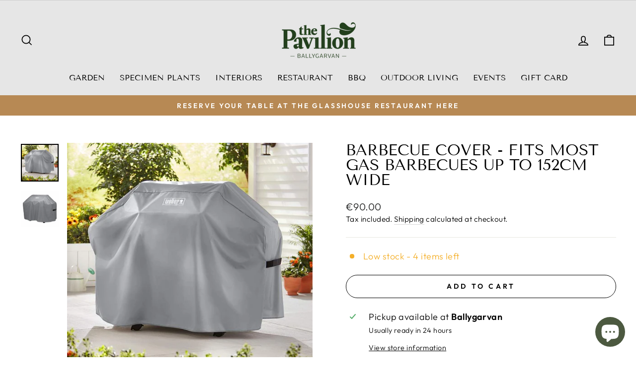

--- FILE ---
content_type: text/html; charset=utf-8
request_url: https://www.thepavilion.ie/products/barbecue-cover-fits-most-gas-barbecues-up-to-152cm-wide
body_size: 41241
content:
<!doctype html>
<html class="no-js" lang="en" dir="ltr">
<head>
	

  <!-- Added by AUTOKETING SEO APP -->

  
  
  
  
  
  
  <!-- /Added by AUTOKETING SEO APP -->
  




  <meta charset="utf-8">
  <meta http-equiv="X-UA-Compatible" content="IE=edge,chrome=1">
  <meta name="viewport" content="width=device-width,initial-scale=1">
  <meta name="theme-color" content="#4c5940">
  <link rel="canonical" href="https://www.thepavilion.ie/products/barbecue-cover-fits-most-gas-barbecues-up-to-152cm-wide">
  <link rel="preconnect" href="https://cdn.shopify.com">
  <link rel="preconnect" href="https://fonts.shopifycdn.com">
  <link rel="dns-prefetch" href="https://productreviews.shopifycdn.com">
  <link rel="dns-prefetch" href="https://ajax.googleapis.com">
  <link rel="dns-prefetch" href="https://maps.googleapis.com">
  <link rel="dns-prefetch" href="https://maps.gstatic.com"><link rel="shortcut icon" href="//www.thepavilion.ie/cdn/shop/files/Untitled_design_-_2022-08-29T123448.127_32x32.png?v=1661772897" type="image/png" /><title>Barbecue Cover - Fits Most Gas Barbecues up to 152cm Wide
&ndash; The Pavilion
</title>
<meta name="description" content="Material: 100% polyester Protects the barbecue from the elements Fastening straps keep the cover in place Fits: Most gas barbecues up to 152cm wide including the genesis E 310,E 330 EP 335 Embrace pouring rain, freezing snow, and scorching sun. The lightweight yet durable Grill Cover helps maintain a clean grill, it’s "><meta property="og:site_name" content="The Pavilion">
  <meta property="og:url" content="https://www.thepavilion.ie/products/barbecue-cover-fits-most-gas-barbecues-up-to-152cm-wide">
  <meta property="og:title" content="Barbecue Cover - Fits Most Gas Barbecues up to 152cm Wide">
  <meta property="og:type" content="product">
  <meta property="og:description" content="Material: 100% polyester Protects the barbecue from the elements Fastening straps keep the cover in place Fits: Most gas barbecues up to 152cm wide including the genesis E 310,E 330 EP 335 Embrace pouring rain, freezing snow, and scorching sun. The lightweight yet durable Grill Cover helps maintain a clean grill, it’s "><meta property="og:image" content="http://www.thepavilion.ie/cdn/shop/products/7179b.jpg?v=1641989284">
    <meta property="og:image:secure_url" content="https://www.thepavilion.ie/cdn/shop/products/7179b.jpg?v=1641989284">
    <meta property="og:image:width" content="800">
    <meta property="og:image:height" content="800"><meta name="twitter:site" content="@">
  <meta name="twitter:card" content="summary_large_image">
  <meta name="twitter:title" content="Barbecue Cover - Fits Most Gas Barbecues up to 152cm Wide">
  <meta name="twitter:description" content="Material: 100% polyester Protects the barbecue from the elements Fastening straps keep the cover in place Fits: Most gas barbecues up to 152cm wide including the genesis E 310,E 330 EP 335 Embrace pouring rain, freezing snow, and scorching sun. The lightweight yet durable Grill Cover helps maintain a clean grill, it’s ">
<style data-shopify>@font-face {
  font-family: "Tenor Sans";
  font-weight: 400;
  font-style: normal;
  font-display: swap;
  src: url("//www.thepavilion.ie/cdn/fonts/tenor_sans/tenorsans_n4.966071a72c28462a9256039d3e3dc5b0cf314f65.woff2") format("woff2"),
       url("//www.thepavilion.ie/cdn/fonts/tenor_sans/tenorsans_n4.2282841d948f9649ba5c3cad6ea46df268141820.woff") format("woff");
}

  @font-face {
  font-family: Outfit;
  font-weight: 300;
  font-style: normal;
  font-display: swap;
  src: url("//www.thepavilion.ie/cdn/fonts/outfit/outfit_n3.8c97ae4c4fac7c2ea467a6dc784857f4de7e0e37.woff2") format("woff2"),
       url("//www.thepavilion.ie/cdn/fonts/outfit/outfit_n3.b50a189ccde91f9bceee88f207c18c09f0b62a7b.woff") format("woff");
}


  @font-face {
  font-family: Outfit;
  font-weight: 600;
  font-style: normal;
  font-display: swap;
  src: url("//www.thepavilion.ie/cdn/fonts/outfit/outfit_n6.dfcbaa80187851df2e8384061616a8eaa1702fdc.woff2") format("woff2"),
       url("//www.thepavilion.ie/cdn/fonts/outfit/outfit_n6.88384e9fc3e36038624caccb938f24ea8008a91d.woff") format("woff");
}

  
  
</style><link href="//www.thepavilion.ie/cdn/shop/t/13/assets/theme.css?v=56938353148086559621762767356" rel="stylesheet" type="text/css" media="all" />
<style data-shopify>:root {
    --typeHeaderPrimary: "Tenor Sans";
    --typeHeaderFallback: sans-serif;
    --typeHeaderSize: 36px;
    --typeHeaderWeight: 400;
    --typeHeaderLineHeight: 1;
    --typeHeaderSpacing: 0.0em;

    --typeBasePrimary:Outfit;
    --typeBaseFallback:sans-serif;
    --typeBaseSize: 18px;
    --typeBaseWeight: 300;
    --typeBaseSpacing: 0.025em;
    --typeBaseLineHeight: 1.4;

    --typeCollectionTitle: 20px;

    --iconWeight: 4px;
    --iconLinecaps: miter;

    
      --buttonRadius: 50px;
    

    --colorGridOverlayOpacity: 0.2;
  }

  .placeholder-content {
    background-image: linear-gradient(100deg, #ffffff 40%, #f7f7f7 63%, #ffffff 79%);
  }</style><link href="//www.thepavilion.ie/cdn/shop/t/13/assets/custom.css?v=169427892088295159861701126085" rel="stylesheet" type="text/css" media="all" />

  <script>
    document.documentElement.className = document.documentElement.className.replace('no-js', 'js');

    window.theme = window.theme || {};
    theme.routes = {
      home: "/",
      cart: "/cart.js",
      cartPage: "/cart",
      cartAdd: "/cart/add.js",
      cartChange: "/cart/change.js",
      search: "/search"
    };
    theme.strings = {
      soldOut: "Sold Out",
      unavailable: "Unavailable",
      inStockLabel: "Available",
      stockLabel: "Low stock - [count] items left",
      willNotShipUntil: "Ready to ship [date]",
      willBeInStockAfter: "Back in stock [date]",
      waitingForStock: "Inventory on the way",
      savePrice: "Save [saved_amount]",
      cartEmpty: "Your cart is currently empty.",
      cartTermsConfirmation: "You must agree with the terms and conditions of sales to check out",
      searchCollections: "Collections:",
      searchPages: "Pages:",
      searchArticles: "Articles:"
    };
    theme.settings = {
      dynamicVariantsEnable: true,
      cartType: "drawer",
      isCustomerTemplate: false,
      moneyFormat: "€{{amount }} ",
      saveType: "dollar",
      productImageSize: "square",
      productImageCover: true,
      predictiveSearch: true,
      predictiveSearchType: "product,page",
      quickView: true,
      themeName: 'Impulse',
      themeVersion: "6.1.0"
    };
  </script>

  

<!-- Avada Boost Sales Script -->

      


          
          
          
          
          
          
          
          
          
          <script>
            const AVADA_ENHANCEMENTS = {};
            AVADA_ENHANCEMENTS.contentProtection = false;
            AVADA_ENHANCEMENTS.hideCheckoutButon = false;
            AVADA_ENHANCEMENTS.cartSticky = false;
            AVADA_ENHANCEMENTS.multiplePixelStatus = false;
            AVADA_ENHANCEMENTS.inactiveStatus = false;
            AVADA_ENHANCEMENTS.cartButtonAnimationStatus = false;
            AVADA_ENHANCEMENTS.whatsappStatus = false;
            AVADA_ENHANCEMENTS.messengerStatus = false;
            AVADA_ENHANCEMENTS.livechatStatus = false;
          </script>






















      <script>
        const AVADA_CDT = {};
        AVADA_CDT.template = "product.weber";
        AVADA_CDT.collections = [];
        
          AVADA_CDT.collections.push("261232263348");
        
          AVADA_CDT.collections.push("241858052276");
        
          AVADA_CDT.collections.push("241857036468");
        
          AVADA_CDT.collections.push("241856446644");
        
          AVADA_CDT.collections.push("283376418996");
        
          AVADA_CDT.collections.push("241856348340");
        
          AVADA_CDT.collections.push("263440564404");
        
          AVADA_CDT.collections.push("241857396916");
        

        const AVADA_INVQTY = {};
        
          AVADA_INVQTY[39375449063604] = 4;
        

        AVADA_CDT.cartitem = 0;
        AVADA_CDT.moneyformat = `€{{amount }} `;
        AVADA_CDT.cartTotalPrice = 0;
        
        AVADA_CDT.selected_variant_id = 39375449063604;
        AVADA_CDT.product = {"id": 6226601279668,"title": "Barbecue Cover - Fits Most Gas Barbecues up to 152cm Wide","handle": "barbecue-cover-fits-most-gas-barbecues-up-to-152cm-wide","vendor": "Weber",
            "type": "Barbecue Accessory","tags": [],"price": 9000,"price_min": 9000,"price_max": 9000,
            "available": true,"price_varies": false,"compare_at_price": null,
            "compare_at_price_min": 0,"compare_at_price_max": 0,
            "compare_at_price_varies": false,"variants": [{"id":39375449063604,"title":"Default Title","option1":"Default Title","option2":null,"option3":null,"sku":"7179","requires_shipping":true,"taxable":true,"featured_image":null,"available":true,"name":"Barbecue Cover - Fits Most Gas Barbecues up to 152cm Wide","public_title":null,"options":["Default Title"],"price":9000,"weight":0,"compare_at_price":null,"inventory_management":"shopify","barcode":"077924048180","requires_selling_plan":false,"selling_plan_allocations":[]}],"featured_image": "\/\/www.thepavilion.ie\/cdn\/shop\/products\/7179b.jpg?v=1641989284","images": ["\/\/www.thepavilion.ie\/cdn\/shop\/products\/7179b.jpg?v=1641989284","\/\/www.thepavilion.ie\/cdn\/shop\/products\/7179.jpg?v=1641989284"]
            };
        

        window.AVADA_BADGES = window.AVADA_BADGES || {};
        window.AVADA_BADGES = [{"showHeaderText":true,"badgeSize":"small","badgeBorderRadius":3,"collectionPagePosition":"","name":"Product Pages","createdAt":"2022-11-04T15:34:58.961Z","homePagePosition":"","badgesSmartSelector":false,"showBadges":true,"badgeEffect":"","badgeCustomSize":70,"collectionPageInlinePosition":"after","badgeWidth":"full-width","description":"Increase a sense of urgency and boost conversation rate on each product page. ","inlinePosition":"after","removeBranding":true,"font":"default","headingColor":"#232323","customWidthSize":450,"status":true,"showBadgeBorder":false,"badgeStyle":"color","badgeList":["https:\/\/cdn1.avada.io\/boost-sales\/visa.svg","https:\/\/cdn1.avada.io\/boost-sales\/mastercard.svg","https:\/\/cdn1.avada.io\/boost-sales\/americanexpress.svg","https:\/\/cdn1.avada.io\/boost-sales\/discover.svg","https:\/\/cdn1.avada.io\/boost-sales\/paypal.svg","https:\/\/cdn1.avada.io\/boost-sales\/applepay.svg","https:\/\/cdn1.avada.io\/boost-sales\/googlepay.svg"],"badgeBorderColor":"#e1e1e1","priority":"0","textAlign":"avada-align-center","cartInlinePosition":"after","headingSize":16,"homePageInlinePosition":"after","shopDomain":"pavilioncork.myshopify.com","badgePageType":"product","headerText":"Secure Checkout With","cartPosition":"","position":"","shopId":"WGfEBZftKAMYQ4pK3aoz","id":"ByPuevXullysczp0rn8f"},{"font":"default","name":"Footer","badgeWidth":"full-width","badgeSize":"custom","customWidthSize":450,"position":"","showHeaderText":true,"homePagePosition":"","badgeStyle":"color","badgeCustomSize":40,"showBadges":true,"badgeList":["https:\/\/cdn1.avada.io\/boost-sales\/visa.svg","https:\/\/cdn1.avada.io\/boost-sales\/mastercard.svg","https:\/\/cdn1.avada.io\/boost-sales\/americanexpress.svg","https:\/\/cdn1.avada.io\/boost-sales\/discover.svg","https:\/\/cdn1.avada.io\/boost-sales\/paypal.svg","https:\/\/cdn1.avada.io\/boost-sales\/applepay.svg","https:\/\/cdn1.avada.io\/boost-sales\/googlepay.svg"],"headingSize":16,"removeBranding":true,"inlinePosition":"after","showBadgeBorder":false,"shopDomain":"pavilioncork.myshopify.com","badgePageType":"footer","description":"Win customers' trust from every pages by showing various trust badges at website's footer.","createdAt":"2022-11-04T15:34:58.755Z","shopId":"WGfEBZftKAMYQ4pK3aoz","selectedPreset":"Payment 1","badgesSmartSelector":false,"textAlign":"avada-align-center","badgeBorderColor":"#e1e1e1","homePageInlinePosition":"after","cartInlinePosition":"after","collectionPageInlinePosition":"after","priority":"0","badgeEffect":"","cartPosition":"","headerText":"","status":true,"collectionPagePosition":"","headingColor":"#232323","badgeBorderRadius":3,"id":"SUy03wD6Ue7FrWH2n3vk"}];

        window.AVADA_GENERAL_SETTINGS = window.AVADA_GENERAL_SETTINGS || {};
        window.AVADA_GENERAL_SETTINGS = null;

        window.AVADA_COUNDOWNS = window.AVADA_COUNDOWNS || {};
        window.AVADA_COUNDOWNS = [{},{}];

        window.AVADA_INACTIVE_TAB = window.AVADA_INACTIVE_TAB || {};
        window.AVADA_INACTIVE_TAB = null;

        window.AVADA_LIVECHAT = window.AVADA_LIVECHAT || {};
        window.AVADA_LIVECHAT = null;

        window.AVADA_STICKY_ATC = window.AVADA_STICKY_ATC || {};
        window.AVADA_STICKY_ATC = null;

        window.AVADA_ATC_ANIMATION = window.AVADA_ATC_ANIMATION || {};
        window.AVADA_ATC_ANIMATION = null;

        window.AVADA_SP = window.AVADA_SP || {};
        window.AVADA_SP = {"shop":"WGfEBZftKAMYQ4pK3aoz","configuration":{"position":"bottom-left","hide_time_ago":false,"smart_hide":false,"smart_hide_time":3,"smart_hide_unit":"days","truncate_product_name":true,"display_duration":5,"first_delay":10,"pops_interval":10,"max_pops_display":20,"show_mobile":true,"mobile_position":"bottom","animation":"fadeInUp","out_animation":"fadeOutDown","with_sound":false,"display_order":"order","only_product_viewing":false,"notice_continuously":false,"custom_css":"","replay":true,"included_urls":"","excluded_urls":"","excluded_product_type":"","countries_all":true,"countries":[],"allow_show":"all","hide_close":true,"close_time":1,"close_time_unit":"days","support_rtl":false},"notifications":{"p1zKeJxopqTwEtJmIaqY":{"settings":{"heading_text":"{{first_name}} in {{city}}, {{country}}","heading_font_weight":500,"heading_font_size":12,"content_text":"Purchased {{product_name}}","content_font_weight":800,"content_font_size":13,"background_image":"","background_color":"#FFF","heading_color":"#111","text_color":"#142A47","time_color":"#234342","with_border":false,"border_color":"#333333","border_width":1,"border_radius":20,"image_border_radius":20,"heading_decoration":null,"hover_product_decoration":null,"hover_product_color":"#122234","with_box_shadow":true,"font":"Raleway","language_code":"en","with_static_map":false,"use_dynamic_names":false,"dynamic_names":"","use_flag":false,"popup_custom_link":"","popup_custom_image":"","display_type":"popup","use_counter":false,"counter_color":"#0b4697","counter_unit_color":"#0b4697","counter_unit_plural":"views","counter_unit_single":"view","truncate_product_name":false,"allow_show":"all","included_urls":"","excluded_urls":""},"type":"order","items":[{"shipping_first_name":"","product_link":"https:\/\/pavilioncork.myshopify.com\/products\/plastic-insert-transparent-35cm-h25cm","product_image":"https:\/\/cdn.shopify.com\/s\/files\/1\/0526\/5614\/4564\/products\/102820_c7cbbc6d-5054-4f2b-a1c8-d4c6917ac600.jpg?v=1652009854","date":"2023-01-25T16:12:33.000Z","product_name":"Plastic insert | Ø 35cm","shipping_country":"","city":"","type":"order","country":"","product_handle":"plastic-insert-transparent-35cm-h25cm","shipping_city":"","product_id":7036952543412,"first_name":"","relativeDate":"a few seconds ago","smart_hide":false},{"city":"","country":"","first_name":"","product_link":"https:\/\/pavilioncork.myshopify.com\/products\/madison-37i-50cm-h36cm","product_handle":"madison-37i-50cm-h36cm","type":"order","product_id":7036958212276,"shipping_city":"","product_image":"https:\/\/cdn.shopify.com\/s\/files\/1\/0526\/5614\/4564\/products\/198603_Madison37l.jpg?v=1657852401","shipping_country":"","date":"2023-01-25T16:12:33.000Z","product_name":"Madison 37I 50cm\/H36cm","shipping_first_name":"","relativeDate":"a few seconds ago","smart_hide":false},{"date":"2023-01-25T16:03:14.000Z","product_id":7181874495668,"shipping_country":"","product_link":"https:\/\/pavilioncork.myshopify.com\/products\/chamaedorea-elegans-p12","city":"","shipping_city":"","first_name":"","product_name":"Chamaedorea elegans P12","type":"order","shipping_first_name":"","product_image":"https:\/\/cdn.shopify.com\/s\/files\/1\/0526\/5614\/4564\/products\/8712815197524.webp?v=1673967738","product_handle":"chamaedorea-elegans-p12","country":"","relativeDate":"9 minutes ago","smart_hide":false},{"shipping_country":"","date":"2023-01-25T15:49:12.000Z","type":"order","product_id":7131482390708,"country":"","product_handle":"impi-cards","product_image":null,"product_name":"Impi Cards","first_name":"","city":"","shipping_city":"","product_link":"https:\/\/pavilioncork.myshopify.com\/products\/impi-cards","shipping_first_name":"","relativeDate":"23 minutes ago","smart_hide":false},{"first_name":"","product_image":null,"country":"","shipping_city":"","shipping_first_name":"","date":"2023-01-25T15:43:26.000Z","city":"","product_handle":"camellia-japonica-in-8-varieties-p19-3l","product_link":"https:\/\/pavilioncork.myshopify.com\/products\/camellia-japonica-in-8-varieties-p19-3l","shipping_country":"","product_name":"Camellia japonica in 8 varieties P19 (3L)","type":"order","product_id":7338691559604,"relativeDate":"29 minutes ago","smart_hide":false},{"country":"","first_name":"","product_name":"Ericaceous Planting \u0026 Potting Mix 50L","shipping_first_name":"","product_image":"https:\/\/cdn.shopify.com\/s\/files\/1\/0526\/5614\/4564\/products\/11400013.jpg?v=1655741387","city":"","type":"order","product_link":"https:\/\/pavilioncork.myshopify.com\/products\/ericaceous-planting-potting-mix-50l","shipping_city":"","product_id":7036558704820,"shipping_country":"","date":"2023-01-25T15:43:26.000Z","product_handle":"ericaceous-planting-potting-mix-50l","relativeDate":"29 minutes ago","smart_hide":false},{"product_link":"https:\/\/pavilioncork.myshopify.com\/products\/pk-natural-balance-energy-balls-refill-box-50-pallet","product_image":"https:\/\/cdn.shopify.com\/s\/files\/1\/0526\/5614\/4564\/products\/60051245.jpg?v=1666656809","date":"2023-01-25T15:41:05.000Z","type":"order","first_name":"","product_id":6218953162932,"shipping_city":"","shipping_country":"","city":"","shipping_first_name":"","country":"","product_name":"PK Natural Balance Energy Balls 50 Box","product_handle":"pk-natural-balance-energy-balls-refill-box-50-pallet","relativeDate":"32 minutes ago","smart_hide":false},{"product_handle":"dahlia-shades-of-orange","country":"","first_name":"","product_image":"https:\/\/cdn.shopify.com\/s\/files\/1\/0526\/5614\/4564\/products\/696655.jpg?v=1673861316","product_name":"Dahlia Shades Of Orange","shipping_country":"","city":"","type":"order","shipping_first_name":"","product_link":"https:\/\/pavilioncork.myshopify.com\/products\/dahlia-shades-of-orange","date":"2023-01-25T15:41:05.000Z","shipping_city":"","product_id":7035399274676,"relativeDate":"32 minutes ago","smart_hide":false},{"product_id":7054103118004,"city":"","date":"2023-01-25T15:41:05.000Z","product_name":"Primula acaulis pink P10.5","shipping_country":"","type":"order","product_link":"https:\/\/pavilioncork.myshopify.com\/products\/primula-acaulis-pink-p10-5","first_name":"","country":"","shipping_city":"","product_handle":"primula-acaulis-pink-p10-5","shipping_first_name":"","product_image":"https:\/\/cdn.shopify.com\/s\/files\/1\/0526\/5614\/4564\/products\/8713469062718.jpg?v=1673968411","relativeDate":"32 minutes ago","smart_hide":false},{"product_link":"https:\/\/pavilioncork.myshopify.com\/products\/houseplant-droplet-feeder-40ml","shipping_first_name":"","shipping_country":"","product_handle":"houseplant-droplet-feeder-40ml","date":"2023-01-25T15:41:05.000Z","shipping_city":"","product_id":6557870588084,"first_name":"","type":"order","product_image":"https:\/\/cdn.shopify.com\/s\/files\/1\/0526\/5614\/4564\/products\/20100351.jpg?v=1615827604","country":"","product_name":"Houseplant Droplet Feeder 40ml","city":"","relativeDate":"32 minutes ago","smart_hide":false},{"product_name":"Centurion 14-21mm","product_id":7333719146676,"product_link":"https:\/\/pavilioncork.myshopify.com\/products\/centurion-14-21mm","country":"","city":"","type":"order","product_handle":"centurion-14-21mm","date":"2023-01-25T15:41:05.000Z","shipping_first_name":"","shipping_city":"","product_image":"https:\/\/cdn.shopify.com\/s\/files\/1\/0526\/5614\/4564\/products\/KAPITEYN-ONION-SET-CENTURION-156096.jpg?v=1673475380","shipping_country":"","first_name":"","relativeDate":"32 minutes ago","smart_hide":false},{"product_id":7338697392308,"type":"order","country":"","shipping_first_name":"","product_image":"https:\/\/cdn.shopify.com\/s\/files\/1\/0526\/5614\/4564\/products\/8713469105781.jpg?v=1674218440","city":"","product_handle":"aloe-mix-p10-5","date":"2023-01-25T15:36:23.000Z","shipping_country":"","shipping_city":"","first_name":"","product_link":"https:\/\/pavilioncork.myshopify.com\/products\/aloe-mix-p10-5","product_name":"Aloe mix P10.5","relativeDate":"36 minutes ago","smart_hide":false},{"product_name":"Succulents mix nr. 304 P10.5","city":"","date":"2023-01-25T15:36:23.000Z","country":"","product_link":"https:\/\/pavilioncork.myshopify.com\/products\/succulents-mix-nr-304-p10-5","first_name":"","product_id":7024277553332,"shipping_first_name":"","shipping_city":"","shipping_country":"","type":"order","product_handle":"succulents-mix-nr-304-p10-5","product_image":null,"relativeDate":"36 minutes ago","smart_hide":false},{"shipping_city":"","shipping_country":"","date":"2023-01-25T15:36:23.000Z","city":"","product_image":"https:\/\/cdn.shopify.com\/s\/files\/1\/0526\/5614\/4564\/products\/8712044161747.jpg?v=1674216725","country":"","product_id":7338697457844,"product_handle":"maranta-leuc-exclusive-mix-p12","type":"order","product_link":"https:\/\/pavilioncork.myshopify.com\/products\/maranta-leuc-exclusive-mix-p12","first_name":"","shipping_first_name":"","product_name":"Maranta leuc. 'Exclusive mix' P12","relativeDate":"36 minutes ago","smart_hide":false},{"product_link":"https:\/\/pavilioncork.myshopify.com\/products\/bamboo-canes-7-8s","product_id":7023314501812,"first_name":"","product_handle":"bamboo-canes-7-8s","date":"2023-01-25T15:36:23.000Z","type":"order","product_name":"Bamboo Canes 7' (8S)","city":"","shipping_country":"","product_image":null,"country":"","shipping_first_name":"","shipping_city":"","relativeDate":"36 minutes ago","smart_hide":false},{"country":"","shipping_city":"","shipping_country":"","city":"","product_image":"https:\/\/cdn.shopify.com\/s\/files\/1\/0526\/5614\/4564\/products\/08060_47908b1e-7674-41dc-a017-d21c9d8fb07f.jpg?v=1655741325","product_name":"GI Bamboo Canes Bulk Bundle 90cm 3' 20pk","product_id":7041696727220,"shipping_first_name":"","type":"order","date":"2023-01-25T15:36:23.000Z","product_link":"https:\/\/pavilioncork.myshopify.com\/products\/gi-bamboo-canes-bulk-bundle-90cm-3-20pk","first_name":"","product_handle":"gi-bamboo-canes-bulk-bundle-90cm-3-20pk","relativeDate":"36 minutes ago","smart_hide":false},{"shipping_country":"","type":"order","product_handle":"ficus-lyrata-p34","shipping_first_name":"","date":"2023-01-25T15:36:23.000Z","product_name":"Ficus lyrata \/ P34","product_id":7263193694388,"product_link":"https:\/\/pavilioncork.myshopify.com\/products\/ficus-lyrata-p34","first_name":"","shipping_city":"","city":"","country":"","product_image":"https:\/\/cdn.shopify.com\/s\/files\/1\/0526\/5614\/4564\/products\/8713469065931.jpg?v=1663647658","relativeDate":"36 minutes ago","smart_hide":false},{"first_name":"","shipping_first_name":"","product_image":null,"date":"2023-01-25T15:30:12.000Z","shipping_city":"","product_handle":"rose-clear-ultra-200ml","type":"order","shipping_country":"","product_name":"Rose Clear Ultra 200Ml","product_link":"https:\/\/pavilioncork.myshopify.com\/products\/rose-clear-ultra-200ml","product_id":7039837405364,"country":"","city":"","relativeDate":"42 minutes ago","smart_hide":false},{"product_link":"https:\/\/pavilioncork.myshopify.com\/products\/duke-of-york-2kg-35-60mm","shipping_city":"","date":"2023-01-25T15:04:30.000Z","product_handle":"duke-of-york-2kg-35-60mm","country":"","shipping_first_name":"","product_name":"Duke of York Seed Potatoes - 2kg 35-60mm","city":"","first_name":"","type":"order","product_image":"https:\/\/cdn.shopify.com\/s\/files\/1\/0526\/5614\/4564\/products\/691702___L.jpg?v=1673475378","product_id":7333718851764,"shipping_country":"","relativeDate":"an hour ago","smart_hide":false},{"type":"order","product_image":"https:\/\/cdn.shopify.com\/s\/files\/1\/0526\/5614\/4564\/products\/8712044153940.jpg?v=1673967743","city":"","product_link":"https:\/\/pavilioncork.myshopify.com\/products\/asplenium-nidus-crispy-wave-p12","shipping_country":"","product_name":"Asplenium nidus 'Crispy Wave' P12","product_id":7023738912948,"shipping_first_name":"","country":"","product_handle":"asplenium-nidus-crispy-wave-p12","first_name":"","date":"2023-01-25T14:54:02.000Z","shipping_city":"","relativeDate":"an hour ago","smart_hide":false},{"product_image":"https:\/\/cdn.shopify.com\/s\/files\/1\/0526\/5614\/4564\/products\/17826B.jpg?v=1615827554","shipping_country":"","date":"2023-01-25T14:53:00.000Z","first_name":"","city":"","shipping_first_name":"","type":"order","product_id":6547733512372,"product_name":"Premium Lumpwood Charcoal 10kg","product_link":"https:\/\/pavilioncork.myshopify.com\/products\/premium-lumpwood-charcoal-10kg","shipping_city":"","product_handle":"premium-lumpwood-charcoal-10kg","country":"","relativeDate":"an hour ago","smart_hide":false},{"city":"","product_link":"https:\/\/pavilioncork.myshopify.com\/products\/growmore-4kg","first_name":"","country":"","shipping_first_name":"","type":"order","shipping_country":"","product_handle":"growmore-4kg","date":"2023-01-25T14:30:58.000Z","product_image":"https:\/\/cdn.shopify.com\/s\/files\/1\/0526\/5614\/4564\/products\/20600098.jpg?v=1616430543","shipping_city":"","product_id":6543462170804,"product_name":"Growmore 4kg","relativeDate":"2 hours ago","smart_hide":false},{"product_id":6936390631604,"product_link":"https:\/\/pavilioncork.myshopify.com\/products\/primula-acaulis-white","first_name":"","shipping_first_name":"","country":"","type":"order","city":"","product_handle":"primula-acaulis-white","date":"2023-01-25T14:22:56.000Z","product_name":"Primula acaulis white","shipping_country":"","shipping_city":"","product_image":null,"relativeDate":"2 hours ago","smart_hide":false},{"shipping_country":"","type":"order","date":"2023-01-25T14:22:56.000Z","first_name":"","product_image":null,"country":"","product_id":6936393842868,"product_link":"https:\/\/pavilioncork.myshopify.com\/products\/silver-mix-p10-5","city":"","shipping_first_name":"","product_name":"Silver mix \/ P10.5","shipping_city":"","product_handle":"silver-mix-p10-5","relativeDate":"2 hours ago","smart_hide":false},{"product_link":"https:\/\/pavilioncork.myshopify.com\/products\/euryops-pectinatus-silver-star-p10-5","shipping_first_name":"","city":"","shipping_country":"","type":"order","product_image":"https:\/\/cdn.shopify.com\/s\/files\/1\/0526\/5614\/4564\/products\/8713626040689_A.jpg?v=1674223589","product_name":"Euryops pectinatus 'Silver Star'  P10.5","product_id":7039476400308,"country":"","first_name":"","shipping_city":"","product_handle":"euryops-pectinatus-silver-star-p10-5","date":"2023-01-25T14:22:56.000Z","relativeDate":"2 hours ago","smart_hide":false},{"date":"2023-01-25T14:22:56.000Z","country":"","product_handle":"plant-bundle-15","type":"order","city":"","product_id":7128859181236,"shipping_country":"","product_link":"https:\/\/pavilioncork.myshopify.com\/products\/plant-bundle-15","product_image":"https:\/\/cdn.shopify.com\/s\/files\/1\/0526\/5614\/4564\/products\/8_fb270238-b9bf-4e21-9fcb-5d8d79bebb5b.jpg?v=1651925940","shipping_city":"","product_name":"Plant Bundle €15","shipping_first_name":"","first_name":"","relativeDate":"2 hours ago","smart_hide":false},{"date":"2023-01-25T14:22:56.000Z","country":"","shipping_city":"","first_name":"","product_id":7023744352436,"city":"","type":"order","product_handle":"herbs-mix-p18","shipping_country":"","product_image":null,"shipping_first_name":"","product_name":"Herbs in varieties (Lavandula\/Rosmarinus\/Thymus) P18","product_link":"https:\/\/pavilioncork.myshopify.com\/products\/herbs-mix-p18","relativeDate":"2 hours ago","smart_hide":false},{"product_name":"Plant Bundle €40","date":"2023-01-25T14:22:56.000Z","type":"order","shipping_first_name":"","product_handle":"plant-bundle-40","shipping_country":"","city":"","product_image":"https:\/\/cdn.shopify.com\/s\/files\/1\/0526\/5614\/4564\/products\/royal-velvet-supertunia-purple-flower-purple-petunia-proven-winners_15239.webp?v=1662639494","first_name":"","country":"","product_id":7253537849524,"product_link":"https:\/\/pavilioncork.myshopify.com\/products\/plant-bundle-40","shipping_city":"","relativeDate":"2 hours ago","smart_hide":false},{"product_handle":"planting-and-soil-gloves-s","shipping_first_name":"","country":"","type":"order","first_name":"","product_name":"Planting and Soil Gloves S","city":"","product_id":7106676654260,"date":"2023-01-25T14:25:21.000Z","shipping_city":"","shipping_country":"","product_link":"https:\/\/pavilioncork.myshopify.com\/products\/planting-and-soil-gloves-s","product_image":"https:\/\/cdn.shopify.com\/s\/files\/1\/0526\/5614\/4564\/products\/11510-20c.png?v=1649476760","relativeDate":"2 hours ago","smart_hide":false},{"city":"","product_name":"Orchid Potting Mix (Enriched with Seramis) 8L","date":"2023-01-25T14:10:42.000Z","shipping_country":"","shipping_first_name":"","country":"","product_image":"https:\/\/cdn.shopify.com\/s\/files\/1\/0526\/5614\/4564\/products\/1011614.jpg?v=1616430547","product_link":"https:\/\/pavilioncork.myshopify.com\/products\/orchid-potting-mix-enriched-with-seramis-8l","first_name":"","type":"order","product_handle":"orchid-potting-mix-enriched-with-seramis-8l","shipping_city":"","product_id":6557832708276,"relativeDate":"2 hours ago","smart_hide":false}],"source":"shopify\/order"}},"removeBranding":true};

        window.AVADA_BS_EMBED = window.AVADA_BS_EMBED || {};
        window.AVADA_BS_EMBED.isSupportThemeOS = true

        window.AVADA_BS_VERSION = window.AVADA_BS_VERSION || {};
        window.AVADA_BS_VERSION = { BSVersion : 'AVADA-BS-1.0.2'}

        window.AVADA_BS_FSB = window.AVADA_BS_FSB || {};
        window.AVADA_BS_FSB = {
          bars: [],
          cart: 0,
          compatible: {
            langify: ''
          }
        };
      </script>
<!-- /Avada Boost Sales Script -->

<script>window.performance && window.performance.mark && window.performance.mark('shopify.content_for_header.start');</script><meta name="google-site-verification" content="gCBCcSMvOjOGfpYbpKVDePKOYpdbUR6WZFGO1Sh77nQ">
<meta name="google-site-verification" content="OHzYraX1W29ah3xcG5dA0eAK7gbTTOXTP7ND4JXZtns">
<meta name="google-site-verification" content="gCBCcSMvOjOGfpYbpKVDePKOYpdbUR6WZFGO1Sh77nQ">
<meta id="shopify-digital-wallet" name="shopify-digital-wallet" content="/52656144564/digital_wallets/dialog">
<meta name="shopify-checkout-api-token" content="df70d11efb1196ca0063273c8fd7571d">
<link rel="alternate" type="application/json+oembed" href="https://www.thepavilion.ie/products/barbecue-cover-fits-most-gas-barbecues-up-to-152cm-wide.oembed">
<script async="async" src="/checkouts/internal/preloads.js?locale=en-IE"></script>
<link rel="preconnect" href="https://shop.app" crossorigin="anonymous">
<script async="async" src="https://shop.app/checkouts/internal/preloads.js?locale=en-IE&shop_id=52656144564" crossorigin="anonymous"></script>
<script id="apple-pay-shop-capabilities" type="application/json">{"shopId":52656144564,"countryCode":"IE","currencyCode":"EUR","merchantCapabilities":["supports3DS"],"merchantId":"gid:\/\/shopify\/Shop\/52656144564","merchantName":"The Pavilion","requiredBillingContactFields":["postalAddress","email","phone"],"requiredShippingContactFields":["postalAddress","email","phone"],"shippingType":"shipping","supportedNetworks":["visa","maestro","masterCard","amex"],"total":{"type":"pending","label":"The Pavilion","amount":"1.00"},"shopifyPaymentsEnabled":true,"supportsSubscriptions":true}</script>
<script id="shopify-features" type="application/json">{"accessToken":"df70d11efb1196ca0063273c8fd7571d","betas":["rich-media-storefront-analytics"],"domain":"www.thepavilion.ie","predictiveSearch":true,"shopId":52656144564,"locale":"en"}</script>
<script>var Shopify = Shopify || {};
Shopify.shop = "pavilioncork.myshopify.com";
Shopify.locale = "en";
Shopify.currency = {"active":"EUR","rate":"1.0"};
Shopify.country = "IE";
Shopify.theme = {"name":"Impulse v.8.16.2022 (dev_tareq)","id":130453143732,"schema_name":"Impulse","schema_version":"6.1.0","theme_store_id":857,"role":"main"};
Shopify.theme.handle = "null";
Shopify.theme.style = {"id":null,"handle":null};
Shopify.cdnHost = "www.thepavilion.ie/cdn";
Shopify.routes = Shopify.routes || {};
Shopify.routes.root = "/";</script>
<script type="module">!function(o){(o.Shopify=o.Shopify||{}).modules=!0}(window);</script>
<script>!function(o){function n(){var o=[];function n(){o.push(Array.prototype.slice.apply(arguments))}return n.q=o,n}var t=o.Shopify=o.Shopify||{};t.loadFeatures=n(),t.autoloadFeatures=n()}(window);</script>
<script>
  window.ShopifyPay = window.ShopifyPay || {};
  window.ShopifyPay.apiHost = "shop.app\/pay";
  window.ShopifyPay.redirectState = null;
</script>
<script id="shop-js-analytics" type="application/json">{"pageType":"product"}</script>
<script defer="defer" async type="module" src="//www.thepavilion.ie/cdn/shopifycloud/shop-js/modules/v2/client.init-shop-cart-sync_CG-L-Qzi.en.esm.js"></script>
<script defer="defer" async type="module" src="//www.thepavilion.ie/cdn/shopifycloud/shop-js/modules/v2/chunk.common_B8yXDTDb.esm.js"></script>
<script type="module">
  await import("//www.thepavilion.ie/cdn/shopifycloud/shop-js/modules/v2/client.init-shop-cart-sync_CG-L-Qzi.en.esm.js");
await import("//www.thepavilion.ie/cdn/shopifycloud/shop-js/modules/v2/chunk.common_B8yXDTDb.esm.js");

  window.Shopify.SignInWithShop?.initShopCartSync?.({"fedCMEnabled":true,"windoidEnabled":true});

</script>
<script>
  window.Shopify = window.Shopify || {};
  if (!window.Shopify.featureAssets) window.Shopify.featureAssets = {};
  window.Shopify.featureAssets['shop-js'] = {"shop-cart-sync":["modules/v2/client.shop-cart-sync_C7TtgCZT.en.esm.js","modules/v2/chunk.common_B8yXDTDb.esm.js"],"shop-button":["modules/v2/client.shop-button_aOcg-RjH.en.esm.js","modules/v2/chunk.common_B8yXDTDb.esm.js"],"init-fed-cm":["modules/v2/client.init-fed-cm_DGh7x7ZX.en.esm.js","modules/v2/chunk.common_B8yXDTDb.esm.js"],"init-windoid":["modules/v2/client.init-windoid_C5PxDKWE.en.esm.js","modules/v2/chunk.common_B8yXDTDb.esm.js"],"init-shop-email-lookup-coordinator":["modules/v2/client.init-shop-email-lookup-coordinator_D-37GF_a.en.esm.js","modules/v2/chunk.common_B8yXDTDb.esm.js"],"shop-cash-offers":["modules/v2/client.shop-cash-offers_DkchToOx.en.esm.js","modules/v2/chunk.common_B8yXDTDb.esm.js","modules/v2/chunk.modal_dvVUSHam.esm.js"],"init-shop-cart-sync":["modules/v2/client.init-shop-cart-sync_CG-L-Qzi.en.esm.js","modules/v2/chunk.common_B8yXDTDb.esm.js"],"shop-toast-manager":["modules/v2/client.shop-toast-manager_BmSBWum3.en.esm.js","modules/v2/chunk.common_B8yXDTDb.esm.js"],"pay-button":["modules/v2/client.pay-button_Cw45D1uM.en.esm.js","modules/v2/chunk.common_B8yXDTDb.esm.js"],"avatar":["modules/v2/client.avatar_BTnouDA3.en.esm.js"],"shop-login-button":["modules/v2/client.shop-login-button_DrVPCwAQ.en.esm.js","modules/v2/chunk.common_B8yXDTDb.esm.js","modules/v2/chunk.modal_dvVUSHam.esm.js"],"init-customer-accounts":["modules/v2/client.init-customer-accounts_BNYsaOzg.en.esm.js","modules/v2/client.shop-login-button_DrVPCwAQ.en.esm.js","modules/v2/chunk.common_B8yXDTDb.esm.js","modules/v2/chunk.modal_dvVUSHam.esm.js"],"init-customer-accounts-sign-up":["modules/v2/client.init-customer-accounts-sign-up_pIEGEpjr.en.esm.js","modules/v2/client.shop-login-button_DrVPCwAQ.en.esm.js","modules/v2/chunk.common_B8yXDTDb.esm.js","modules/v2/chunk.modal_dvVUSHam.esm.js"],"init-shop-for-new-customer-accounts":["modules/v2/client.init-shop-for-new-customer-accounts_BIu2e6le.en.esm.js","modules/v2/client.shop-login-button_DrVPCwAQ.en.esm.js","modules/v2/chunk.common_B8yXDTDb.esm.js","modules/v2/chunk.modal_dvVUSHam.esm.js"],"shop-follow-button":["modules/v2/client.shop-follow-button_B6YY9G4U.en.esm.js","modules/v2/chunk.common_B8yXDTDb.esm.js","modules/v2/chunk.modal_dvVUSHam.esm.js"],"lead-capture":["modules/v2/client.lead-capture_o2hOda6W.en.esm.js","modules/v2/chunk.common_B8yXDTDb.esm.js","modules/v2/chunk.modal_dvVUSHam.esm.js"],"checkout-modal":["modules/v2/client.checkout-modal_NoX7b1qq.en.esm.js","modules/v2/chunk.common_B8yXDTDb.esm.js","modules/v2/chunk.modal_dvVUSHam.esm.js"],"shop-login":["modules/v2/client.shop-login_DA8-MZ-E.en.esm.js","modules/v2/chunk.common_B8yXDTDb.esm.js","modules/v2/chunk.modal_dvVUSHam.esm.js"],"payment-terms":["modules/v2/client.payment-terms_BFsudFhJ.en.esm.js","modules/v2/chunk.common_B8yXDTDb.esm.js","modules/v2/chunk.modal_dvVUSHam.esm.js"]};
</script>
<script>(function() {
  var isLoaded = false;
  function asyncLoad() {
    if (isLoaded) return;
    isLoaded = true;
    var urls = ["https:\/\/evey-files.s3.amazonaws.com\/js\/online_store.js?shop=pavilioncork.myshopify.com"];
    for (var i = 0; i < urls.length; i++) {
      var s = document.createElement('script');
      s.type = 'text/javascript';
      s.async = true;
      s.src = urls[i];
      var x = document.getElementsByTagName('script')[0];
      x.parentNode.insertBefore(s, x);
    }
  };
  if(window.attachEvent) {
    window.attachEvent('onload', asyncLoad);
  } else {
    window.addEventListener('load', asyncLoad, false);
  }
})();</script>
<script id="__st">var __st={"a":52656144564,"offset":0,"reqid":"6d470a15-a7eb-4e0c-b21a-aaeb16dc7844-1767820742","pageurl":"www.thepavilion.ie\/products\/barbecue-cover-fits-most-gas-barbecues-up-to-152cm-wide","u":"1ade3813ef45","p":"product","rtyp":"product","rid":6226601279668};</script>
<script>window.ShopifyPaypalV4VisibilityTracking = true;</script>
<script id="captcha-bootstrap">!function(){'use strict';const t='contact',e='account',n='new_comment',o=[[t,t],['blogs',n],['comments',n],[t,'customer']],c=[[e,'customer_login'],[e,'guest_login'],[e,'recover_customer_password'],[e,'create_customer']],r=t=>t.map((([t,e])=>`form[action*='/${t}']:not([data-nocaptcha='true']) input[name='form_type'][value='${e}']`)).join(','),a=t=>()=>t?[...document.querySelectorAll(t)].map((t=>t.form)):[];function s(){const t=[...o],e=r(t);return a(e)}const i='password',u='form_key',d=['recaptcha-v3-token','g-recaptcha-response','h-captcha-response',i],f=()=>{try{return window.sessionStorage}catch{return}},m='__shopify_v',_=t=>t.elements[u];function p(t,e,n=!1){try{const o=window.sessionStorage,c=JSON.parse(o.getItem(e)),{data:r}=function(t){const{data:e,action:n}=t;return t[m]||n?{data:e,action:n}:{data:t,action:n}}(c);for(const[e,n]of Object.entries(r))t.elements[e]&&(t.elements[e].value=n);n&&o.removeItem(e)}catch(o){console.error('form repopulation failed',{error:o})}}const l='form_type',E='cptcha';function T(t){t.dataset[E]=!0}const w=window,h=w.document,L='Shopify',v='ce_forms',y='captcha';let A=!1;((t,e)=>{const n=(g='f06e6c50-85a8-45c8-87d0-21a2b65856fe',I='https://cdn.shopify.com/shopifycloud/storefront-forms-hcaptcha/ce_storefront_forms_captcha_hcaptcha.v1.5.2.iife.js',D={infoText:'Protected by hCaptcha',privacyText:'Privacy',termsText:'Terms'},(t,e,n)=>{const o=w[L][v],c=o.bindForm;if(c)return c(t,g,e,D).then(n);var r;o.q.push([[t,g,e,D],n]),r=I,A||(h.body.append(Object.assign(h.createElement('script'),{id:'captcha-provider',async:!0,src:r})),A=!0)});var g,I,D;w[L]=w[L]||{},w[L][v]=w[L][v]||{},w[L][v].q=[],w[L][y]=w[L][y]||{},w[L][y].protect=function(t,e){n(t,void 0,e),T(t)},Object.freeze(w[L][y]),function(t,e,n,w,h,L){const[v,y,A,g]=function(t,e,n){const i=e?o:[],u=t?c:[],d=[...i,...u],f=r(d),m=r(i),_=r(d.filter((([t,e])=>n.includes(e))));return[a(f),a(m),a(_),s()]}(w,h,L),I=t=>{const e=t.target;return e instanceof HTMLFormElement?e:e&&e.form},D=t=>v().includes(t);t.addEventListener('submit',(t=>{const e=I(t);if(!e)return;const n=D(e)&&!e.dataset.hcaptchaBound&&!e.dataset.recaptchaBound,o=_(e),c=g().includes(e)&&(!o||!o.value);(n||c)&&t.preventDefault(),c&&!n&&(function(t){try{if(!f())return;!function(t){const e=f();if(!e)return;const n=_(t);if(!n)return;const o=n.value;o&&e.removeItem(o)}(t);const e=Array.from(Array(32),(()=>Math.random().toString(36)[2])).join('');!function(t,e){_(t)||t.append(Object.assign(document.createElement('input'),{type:'hidden',name:u})),t.elements[u].value=e}(t,e),function(t,e){const n=f();if(!n)return;const o=[...t.querySelectorAll(`input[type='${i}']`)].map((({name:t})=>t)),c=[...d,...o],r={};for(const[a,s]of new FormData(t).entries())c.includes(a)||(r[a]=s);n.setItem(e,JSON.stringify({[m]:1,action:t.action,data:r}))}(t,e)}catch(e){console.error('failed to persist form',e)}}(e),e.submit())}));const S=(t,e)=>{t&&!t.dataset[E]&&(n(t,e.some((e=>e===t))),T(t))};for(const o of['focusin','change'])t.addEventListener(o,(t=>{const e=I(t);D(e)&&S(e,y())}));const B=e.get('form_key'),M=e.get(l),P=B&&M;t.addEventListener('DOMContentLoaded',(()=>{const t=y();if(P)for(const e of t)e.elements[l].value===M&&p(e,B);[...new Set([...A(),...v().filter((t=>'true'===t.dataset.shopifyCaptcha))])].forEach((e=>S(e,t)))}))}(h,new URLSearchParams(w.location.search),n,t,e,['guest_login'])})(!0,!0)}();</script>
<script integrity="sha256-4kQ18oKyAcykRKYeNunJcIwy7WH5gtpwJnB7kiuLZ1E=" data-source-attribution="shopify.loadfeatures" defer="defer" src="//www.thepavilion.ie/cdn/shopifycloud/storefront/assets/storefront/load_feature-a0a9edcb.js" crossorigin="anonymous"></script>
<script crossorigin="anonymous" defer="defer" src="//www.thepavilion.ie/cdn/shopifycloud/storefront/assets/shopify_pay/storefront-65b4c6d7.js?v=20250812"></script>
<script data-source-attribution="shopify.dynamic_checkout.dynamic.init">var Shopify=Shopify||{};Shopify.PaymentButton=Shopify.PaymentButton||{isStorefrontPortableWallets:!0,init:function(){window.Shopify.PaymentButton.init=function(){};var t=document.createElement("script");t.src="https://www.thepavilion.ie/cdn/shopifycloud/portable-wallets/latest/portable-wallets.en.js",t.type="module",document.head.appendChild(t)}};
</script>
<script data-source-attribution="shopify.dynamic_checkout.buyer_consent">
  function portableWalletsHideBuyerConsent(e){var t=document.getElementById("shopify-buyer-consent"),n=document.getElementById("shopify-subscription-policy-button");t&&n&&(t.classList.add("hidden"),t.setAttribute("aria-hidden","true"),n.removeEventListener("click",e))}function portableWalletsShowBuyerConsent(e){var t=document.getElementById("shopify-buyer-consent"),n=document.getElementById("shopify-subscription-policy-button");t&&n&&(t.classList.remove("hidden"),t.removeAttribute("aria-hidden"),n.addEventListener("click",e))}window.Shopify?.PaymentButton&&(window.Shopify.PaymentButton.hideBuyerConsent=portableWalletsHideBuyerConsent,window.Shopify.PaymentButton.showBuyerConsent=portableWalletsShowBuyerConsent);
</script>
<script data-source-attribution="shopify.dynamic_checkout.cart.bootstrap">document.addEventListener("DOMContentLoaded",(function(){function t(){return document.querySelector("shopify-accelerated-checkout-cart, shopify-accelerated-checkout")}if(t())Shopify.PaymentButton.init();else{new MutationObserver((function(e,n){t()&&(Shopify.PaymentButton.init(),n.disconnect())})).observe(document.body,{childList:!0,subtree:!0})}}));
</script>
<link id="shopify-accelerated-checkout-styles" rel="stylesheet" media="screen" href="https://www.thepavilion.ie/cdn/shopifycloud/portable-wallets/latest/accelerated-checkout-backwards-compat.css" crossorigin="anonymous">
<style id="shopify-accelerated-checkout-cart">
        #shopify-buyer-consent {
  margin-top: 1em;
  display: inline-block;
  width: 100%;
}

#shopify-buyer-consent.hidden {
  display: none;
}

#shopify-subscription-policy-button {
  background: none;
  border: none;
  padding: 0;
  text-decoration: underline;
  font-size: inherit;
  cursor: pointer;
}

#shopify-subscription-policy-button::before {
  box-shadow: none;
}

      </style>

<script>window.performance && window.performance.mark && window.performance.mark('shopify.content_for_header.end');</script>

  <script src="//www.thepavilion.ie/cdn/shop/t/13/assets/vendor-scripts-v11.js" defer="defer"></script><script src="//www.thepavilion.ie/cdn/shop/t/13/assets/theme.js?v=172549187318811058531699228839" defer="defer"></script>
<meta name="google-site-verification" content="gCBCcSMvOjOGfpYbpKVDePKOYpdbUR6WZFGO1Sh77nQ" />
  <script>
var ignore_csapp_cart_reload = true;
</script>


<script>
function aiod_bundle_addtocart_success(){
  document.dispatchEvent(new CustomEvent('cart:build'));
  if(typeof fire_cart_data !== 'undefined'){
    fire_cart_data(1, 'all');
  }
}
</script>	

  <link rel="stylesheet" type="text/css" href="//cdn.jsdelivr.net/npm/slick-carousel@1.8.1/slick/slick.css"/>
  <link rel="stylesheet" href="https://cdnjs.cloudflare.com/ajax/libs/slick-carousel/1.8.1/slick-theme.min.css" integrity="sha512-17EgCFERpgZKcm0j0fEq1YCJuyAWdz9KUtv1EjVuaOz8pDnh/0nZxmU6BBXwaaxqoi9PQXnRWqlcDB027hgv9A==" crossorigin="anonymous" referrerpolicy="no-referrer" />

<meta name="google-site-verification" content="j1XD6YPOL4dsCA6Oju6TzZLk6NkqjZnsWCaLYZmIPTU" />
  
<!-- BEGIN app block: shopify://apps/klaviyo-email-marketing-sms/blocks/klaviyo-onsite-embed/2632fe16-c075-4321-a88b-50b567f42507 -->












  <script async src="https://static.klaviyo.com/onsite/js/VXjCuw/klaviyo.js?company_id=VXjCuw"></script>
  <script>!function(){if(!window.klaviyo){window._klOnsite=window._klOnsite||[];try{window.klaviyo=new Proxy({},{get:function(n,i){return"push"===i?function(){var n;(n=window._klOnsite).push.apply(n,arguments)}:function(){for(var n=arguments.length,o=new Array(n),w=0;w<n;w++)o[w]=arguments[w];var t="function"==typeof o[o.length-1]?o.pop():void 0,e=new Promise((function(n){window._klOnsite.push([i].concat(o,[function(i){t&&t(i),n(i)}]))}));return e}}})}catch(n){window.klaviyo=window.klaviyo||[],window.klaviyo.push=function(){var n;(n=window._klOnsite).push.apply(n,arguments)}}}}();</script>

  
    <script id="viewed_product">
      if (item == null) {
        var _learnq = _learnq || [];

        var MetafieldReviews = null
        var MetafieldYotpoRating = null
        var MetafieldYotpoCount = null
        var MetafieldLooxRating = null
        var MetafieldLooxCount = null
        var okendoProduct = null
        var okendoProductReviewCount = null
        var okendoProductReviewAverageValue = null
        try {
          // The following fields are used for Customer Hub recently viewed in order to add reviews.
          // This information is not part of __kla_viewed. Instead, it is part of __kla_viewed_reviewed_items
          MetafieldReviews = {};
          MetafieldYotpoRating = null
          MetafieldYotpoCount = null
          MetafieldLooxRating = null
          MetafieldLooxCount = null

          okendoProduct = null
          // If the okendo metafield is not legacy, it will error, which then requires the new json formatted data
          if (okendoProduct && 'error' in okendoProduct) {
            okendoProduct = null
          }
          okendoProductReviewCount = okendoProduct ? okendoProduct.reviewCount : null
          okendoProductReviewAverageValue = okendoProduct ? okendoProduct.reviewAverageValue : null
        } catch (error) {
          console.error('Error in Klaviyo onsite reviews tracking:', error);
        }

        var item = {
          Name: "Barbecue Cover - Fits Most Gas Barbecues up to 152cm Wide",
          ProductID: 6226601279668,
          Categories: ["23% Tax Rate","ALL PRODUCTS","Barbecue Covers","Brands","Rev","Tools \u0026 Accessories","Weber Barbecues","Weber BBQ World Ireland"],
          ImageURL: "https://www.thepavilion.ie/cdn/shop/products/7179b_grande.jpg?v=1641989284",
          URL: "https://www.thepavilion.ie/products/barbecue-cover-fits-most-gas-barbecues-up-to-152cm-wide",
          Brand: "Weber",
          Price: "€90.00 ",
          Value: "90.00",
          CompareAtPrice: "€0.00 "
        };
        _learnq.push(['track', 'Viewed Product', item]);
        _learnq.push(['trackViewedItem', {
          Title: item.Name,
          ItemId: item.ProductID,
          Categories: item.Categories,
          ImageUrl: item.ImageURL,
          Url: item.URL,
          Metadata: {
            Brand: item.Brand,
            Price: item.Price,
            Value: item.Value,
            CompareAtPrice: item.CompareAtPrice
          },
          metafields:{
            reviews: MetafieldReviews,
            yotpo:{
              rating: MetafieldYotpoRating,
              count: MetafieldYotpoCount,
            },
            loox:{
              rating: MetafieldLooxRating,
              count: MetafieldLooxCount,
            },
            okendo: {
              rating: okendoProductReviewAverageValue,
              count: okendoProductReviewCount,
            }
          }
        }]);
      }
    </script>
  




  <script>
    window.klaviyoReviewsProductDesignMode = false
  </script>







<!-- END app block --><script src="https://cdn.shopify.com/extensions/7bc9bb47-adfa-4267-963e-cadee5096caf/inbox-1252/assets/inbox-chat-loader.js" type="text/javascript" defer="defer"></script>
<link href="https://monorail-edge.shopifysvc.com" rel="dns-prefetch">
<script>(function(){if ("sendBeacon" in navigator && "performance" in window) {try {var session_token_from_headers = performance.getEntriesByType('navigation')[0].serverTiming.find(x => x.name == '_s').description;} catch {var session_token_from_headers = undefined;}var session_cookie_matches = document.cookie.match(/_shopify_s=([^;]*)/);var session_token_from_cookie = session_cookie_matches && session_cookie_matches.length === 2 ? session_cookie_matches[1] : "";var session_token = session_token_from_headers || session_token_from_cookie || "";function handle_abandonment_event(e) {var entries = performance.getEntries().filter(function(entry) {return /monorail-edge.shopifysvc.com/.test(entry.name);});if (!window.abandonment_tracked && entries.length === 0) {window.abandonment_tracked = true;var currentMs = Date.now();var navigation_start = performance.timing.navigationStart;var payload = {shop_id: 52656144564,url: window.location.href,navigation_start,duration: currentMs - navigation_start,session_token,page_type: "product"};window.navigator.sendBeacon("https://monorail-edge.shopifysvc.com/v1/produce", JSON.stringify({schema_id: "online_store_buyer_site_abandonment/1.1",payload: payload,metadata: {event_created_at_ms: currentMs,event_sent_at_ms: currentMs}}));}}window.addEventListener('pagehide', handle_abandonment_event);}}());</script>
<script id="web-pixels-manager-setup">(function e(e,d,r,n,o){if(void 0===o&&(o={}),!Boolean(null===(a=null===(i=window.Shopify)||void 0===i?void 0:i.analytics)||void 0===a?void 0:a.replayQueue)){var i,a;window.Shopify=window.Shopify||{};var t=window.Shopify;t.analytics=t.analytics||{};var s=t.analytics;s.replayQueue=[],s.publish=function(e,d,r){return s.replayQueue.push([e,d,r]),!0};try{self.performance.mark("wpm:start")}catch(e){}var l=function(){var e={modern:/Edge?\/(1{2}[4-9]|1[2-9]\d|[2-9]\d{2}|\d{4,})\.\d+(\.\d+|)|Firefox\/(1{2}[4-9]|1[2-9]\d|[2-9]\d{2}|\d{4,})\.\d+(\.\d+|)|Chrom(ium|e)\/(9{2}|\d{3,})\.\d+(\.\d+|)|(Maci|X1{2}).+ Version\/(15\.\d+|(1[6-9]|[2-9]\d|\d{3,})\.\d+)([,.]\d+|)( \(\w+\)|)( Mobile\/\w+|) Safari\/|Chrome.+OPR\/(9{2}|\d{3,})\.\d+\.\d+|(CPU[ +]OS|iPhone[ +]OS|CPU[ +]iPhone|CPU IPhone OS|CPU iPad OS)[ +]+(15[._]\d+|(1[6-9]|[2-9]\d|\d{3,})[._]\d+)([._]\d+|)|Android:?[ /-](13[3-9]|1[4-9]\d|[2-9]\d{2}|\d{4,})(\.\d+|)(\.\d+|)|Android.+Firefox\/(13[5-9]|1[4-9]\d|[2-9]\d{2}|\d{4,})\.\d+(\.\d+|)|Android.+Chrom(ium|e)\/(13[3-9]|1[4-9]\d|[2-9]\d{2}|\d{4,})\.\d+(\.\d+|)|SamsungBrowser\/([2-9]\d|\d{3,})\.\d+/,legacy:/Edge?\/(1[6-9]|[2-9]\d|\d{3,})\.\d+(\.\d+|)|Firefox\/(5[4-9]|[6-9]\d|\d{3,})\.\d+(\.\d+|)|Chrom(ium|e)\/(5[1-9]|[6-9]\d|\d{3,})\.\d+(\.\d+|)([\d.]+$|.*Safari\/(?![\d.]+ Edge\/[\d.]+$))|(Maci|X1{2}).+ Version\/(10\.\d+|(1[1-9]|[2-9]\d|\d{3,})\.\d+)([,.]\d+|)( \(\w+\)|)( Mobile\/\w+|) Safari\/|Chrome.+OPR\/(3[89]|[4-9]\d|\d{3,})\.\d+\.\d+|(CPU[ +]OS|iPhone[ +]OS|CPU[ +]iPhone|CPU IPhone OS|CPU iPad OS)[ +]+(10[._]\d+|(1[1-9]|[2-9]\d|\d{3,})[._]\d+)([._]\d+|)|Android:?[ /-](13[3-9]|1[4-9]\d|[2-9]\d{2}|\d{4,})(\.\d+|)(\.\d+|)|Mobile Safari.+OPR\/([89]\d|\d{3,})\.\d+\.\d+|Android.+Firefox\/(13[5-9]|1[4-9]\d|[2-9]\d{2}|\d{4,})\.\d+(\.\d+|)|Android.+Chrom(ium|e)\/(13[3-9]|1[4-9]\d|[2-9]\d{2}|\d{4,})\.\d+(\.\d+|)|Android.+(UC? ?Browser|UCWEB|U3)[ /]?(15\.([5-9]|\d{2,})|(1[6-9]|[2-9]\d|\d{3,})\.\d+)\.\d+|SamsungBrowser\/(5\.\d+|([6-9]|\d{2,})\.\d+)|Android.+MQ{2}Browser\/(14(\.(9|\d{2,})|)|(1[5-9]|[2-9]\d|\d{3,})(\.\d+|))(\.\d+|)|K[Aa][Ii]OS\/(3\.\d+|([4-9]|\d{2,})\.\d+)(\.\d+|)/},d=e.modern,r=e.legacy,n=navigator.userAgent;return n.match(d)?"modern":n.match(r)?"legacy":"unknown"}(),u="modern"===l?"modern":"legacy",c=(null!=n?n:{modern:"",legacy:""})[u],f=function(e){return[e.baseUrl,"/wpm","/b",e.hashVersion,"modern"===e.buildTarget?"m":"l",".js"].join("")}({baseUrl:d,hashVersion:r,buildTarget:u}),m=function(e){var d=e.version,r=e.bundleTarget,n=e.surface,o=e.pageUrl,i=e.monorailEndpoint;return{emit:function(e){var a=e.status,t=e.errorMsg,s=(new Date).getTime(),l=JSON.stringify({metadata:{event_sent_at_ms:s},events:[{schema_id:"web_pixels_manager_load/3.1",payload:{version:d,bundle_target:r,page_url:o,status:a,surface:n,error_msg:t},metadata:{event_created_at_ms:s}}]});if(!i)return console&&console.warn&&console.warn("[Web Pixels Manager] No Monorail endpoint provided, skipping logging."),!1;try{return self.navigator.sendBeacon.bind(self.navigator)(i,l)}catch(e){}var u=new XMLHttpRequest;try{return u.open("POST",i,!0),u.setRequestHeader("Content-Type","text/plain"),u.send(l),!0}catch(e){return console&&console.warn&&console.warn("[Web Pixels Manager] Got an unhandled error while logging to Monorail."),!1}}}}({version:r,bundleTarget:l,surface:e.surface,pageUrl:self.location.href,monorailEndpoint:e.monorailEndpoint});try{o.browserTarget=l,function(e){var d=e.src,r=e.async,n=void 0===r||r,o=e.onload,i=e.onerror,a=e.sri,t=e.scriptDataAttributes,s=void 0===t?{}:t,l=document.createElement("script"),u=document.querySelector("head"),c=document.querySelector("body");if(l.async=n,l.src=d,a&&(l.integrity=a,l.crossOrigin="anonymous"),s)for(var f in s)if(Object.prototype.hasOwnProperty.call(s,f))try{l.dataset[f]=s[f]}catch(e){}if(o&&l.addEventListener("load",o),i&&l.addEventListener("error",i),u)u.appendChild(l);else{if(!c)throw new Error("Did not find a head or body element to append the script");c.appendChild(l)}}({src:f,async:!0,onload:function(){if(!function(){var e,d;return Boolean(null===(d=null===(e=window.Shopify)||void 0===e?void 0:e.analytics)||void 0===d?void 0:d.initialized)}()){var d=window.webPixelsManager.init(e)||void 0;if(d){var r=window.Shopify.analytics;r.replayQueue.forEach((function(e){var r=e[0],n=e[1],o=e[2];d.publishCustomEvent(r,n,o)})),r.replayQueue=[],r.publish=d.publishCustomEvent,r.visitor=d.visitor,r.initialized=!0}}},onerror:function(){return m.emit({status:"failed",errorMsg:"".concat(f," has failed to load")})},sri:function(e){var d=/^sha384-[A-Za-z0-9+/=]+$/;return"string"==typeof e&&d.test(e)}(c)?c:"",scriptDataAttributes:o}),m.emit({status:"loading"})}catch(e){m.emit({status:"failed",errorMsg:(null==e?void 0:e.message)||"Unknown error"})}}})({shopId: 52656144564,storefrontBaseUrl: "https://www.thepavilion.ie",extensionsBaseUrl: "https://extensions.shopifycdn.com/cdn/shopifycloud/web-pixels-manager",monorailEndpoint: "https://monorail-edge.shopifysvc.com/unstable/produce_batch",surface: "storefront-renderer",enabledBetaFlags: ["2dca8a86","a0d5f9d2"],webPixelsConfigList: [{"id":"3386999128","configuration":"{\"accountID\":\"VXjCuw\",\"webPixelConfig\":\"eyJlbmFibGVBZGRlZFRvQ2FydEV2ZW50cyI6IHRydWV9\"}","eventPayloadVersion":"v1","runtimeContext":"STRICT","scriptVersion":"524f6c1ee37bacdca7657a665bdca589","type":"APP","apiClientId":123074,"privacyPurposes":["ANALYTICS","MARKETING"],"dataSharingAdjustments":{"protectedCustomerApprovalScopes":["read_customer_address","read_customer_email","read_customer_name","read_customer_personal_data","read_customer_phone"]}},{"id":"968458584","configuration":"{\"config\":\"{\\\"pixel_id\\\":\\\"G-1M18SFNFFL\\\",\\\"target_country\\\":\\\"IE\\\",\\\"gtag_events\\\":[{\\\"type\\\":\\\"search\\\",\\\"action_label\\\":[\\\"G-1M18SFNFFL\\\",\\\"AW-998467583\\\/3MB0CJ725PYBEP_PjdwD\\\"]},{\\\"type\\\":\\\"begin_checkout\\\",\\\"action_label\\\":[\\\"G-1M18SFNFFL\\\",\\\"AW-998467583\\\/HY9WCOa3wY8YEP_PjdwD\\\"]},{\\\"type\\\":\\\"view_item\\\",\\\"action_label\\\":[\\\"G-1M18SFNFFL\\\",\\\"AW-998467583\\\/MGEoCOXy5PYBEP_PjdwD\\\",\\\"MC-L1KHP75Z6V\\\"]},{\\\"type\\\":\\\"purchase\\\",\\\"action_label\\\":[\\\"G-1M18SFNFFL\\\",\\\"AW-998467583\\\/HskYCOLy5PYBEP_PjdwD\\\",\\\"MC-L1KHP75Z6V\\\"]},{\\\"type\\\":\\\"page_view\\\",\\\"action_label\\\":[\\\"G-1M18SFNFFL\\\",\\\"AW-998467583\\\/ogFDCN_y5PYBEP_PjdwD\\\",\\\"MC-L1KHP75Z6V\\\"]},{\\\"type\\\":\\\"add_payment_info\\\",\\\"action_label\\\":[\\\"G-1M18SFNFFL\\\",\\\"AW-998467583\\\/dZ8oCKH25PYBEP_PjdwD\\\"]},{\\\"type\\\":\\\"add_to_cart\\\",\\\"action_label\\\":[\\\"G-1M18SFNFFL\\\",\\\"AW-998467583\\\/BQX9COO3wY8YEP_PjdwD\\\"]}],\\\"enable_monitoring_mode\\\":false}\"}","eventPayloadVersion":"v1","runtimeContext":"OPEN","scriptVersion":"b2a88bafab3e21179ed38636efcd8a93","type":"APP","apiClientId":1780363,"privacyPurposes":[],"dataSharingAdjustments":{"protectedCustomerApprovalScopes":["read_customer_address","read_customer_email","read_customer_name","read_customer_personal_data","read_customer_phone"]}},{"id":"890962264","configuration":"{\"pixelCode\":\"C2LST5LSJBKR2MOSGVLG\"}","eventPayloadVersion":"v1","runtimeContext":"STRICT","scriptVersion":"22e92c2ad45662f435e4801458fb78cc","type":"APP","apiClientId":4383523,"privacyPurposes":["ANALYTICS","MARKETING","SALE_OF_DATA"],"dataSharingAdjustments":{"protectedCustomerApprovalScopes":["read_customer_address","read_customer_email","read_customer_name","read_customer_personal_data","read_customer_phone"]}},{"id":"shopify-app-pixel","configuration":"{}","eventPayloadVersion":"v1","runtimeContext":"STRICT","scriptVersion":"0450","apiClientId":"shopify-pixel","type":"APP","privacyPurposes":["ANALYTICS","MARKETING"]},{"id":"shopify-custom-pixel","eventPayloadVersion":"v1","runtimeContext":"LAX","scriptVersion":"0450","apiClientId":"shopify-pixel","type":"CUSTOM","privacyPurposes":["ANALYTICS","MARKETING"]}],isMerchantRequest: false,initData: {"shop":{"name":"The Pavilion","paymentSettings":{"currencyCode":"EUR"},"myshopifyDomain":"pavilioncork.myshopify.com","countryCode":"IE","storefrontUrl":"https:\/\/www.thepavilion.ie"},"customer":null,"cart":null,"checkout":null,"productVariants":[{"price":{"amount":90.0,"currencyCode":"EUR"},"product":{"title":"Barbecue Cover - Fits Most Gas Barbecues up to 152cm Wide","vendor":"Weber","id":"6226601279668","untranslatedTitle":"Barbecue Cover - Fits Most Gas Barbecues up to 152cm Wide","url":"\/products\/barbecue-cover-fits-most-gas-barbecues-up-to-152cm-wide","type":"Barbecue Accessory"},"id":"39375449063604","image":{"src":"\/\/www.thepavilion.ie\/cdn\/shop\/products\/7179b.jpg?v=1641989284"},"sku":"7179","title":"Default Title","untranslatedTitle":"Default Title"}],"purchasingCompany":null},},"https://www.thepavilion.ie/cdn","7cecd0b6w90c54c6cpe92089d5m57a67346",{"modern":"","legacy":""},{"shopId":"52656144564","storefrontBaseUrl":"https:\/\/www.thepavilion.ie","extensionBaseUrl":"https:\/\/extensions.shopifycdn.com\/cdn\/shopifycloud\/web-pixels-manager","surface":"storefront-renderer","enabledBetaFlags":"[\"2dca8a86\", \"a0d5f9d2\"]","isMerchantRequest":"false","hashVersion":"7cecd0b6w90c54c6cpe92089d5m57a67346","publish":"custom","events":"[[\"page_viewed\",{}],[\"product_viewed\",{\"productVariant\":{\"price\":{\"amount\":90.0,\"currencyCode\":\"EUR\"},\"product\":{\"title\":\"Barbecue Cover - Fits Most Gas Barbecues up to 152cm Wide\",\"vendor\":\"Weber\",\"id\":\"6226601279668\",\"untranslatedTitle\":\"Barbecue Cover - Fits Most Gas Barbecues up to 152cm Wide\",\"url\":\"\/products\/barbecue-cover-fits-most-gas-barbecues-up-to-152cm-wide\",\"type\":\"Barbecue Accessory\"},\"id\":\"39375449063604\",\"image\":{\"src\":\"\/\/www.thepavilion.ie\/cdn\/shop\/products\/7179b.jpg?v=1641989284\"},\"sku\":\"7179\",\"title\":\"Default Title\",\"untranslatedTitle\":\"Default Title\"}}]]"});</script><script>
  window.ShopifyAnalytics = window.ShopifyAnalytics || {};
  window.ShopifyAnalytics.meta = window.ShopifyAnalytics.meta || {};
  window.ShopifyAnalytics.meta.currency = 'EUR';
  var meta = {"product":{"id":6226601279668,"gid":"gid:\/\/shopify\/Product\/6226601279668","vendor":"Weber","type":"Barbecue Accessory","handle":"barbecue-cover-fits-most-gas-barbecues-up-to-152cm-wide","variants":[{"id":39375449063604,"price":9000,"name":"Barbecue Cover - Fits Most Gas Barbecues up to 152cm Wide","public_title":null,"sku":"7179"}],"remote":false},"page":{"pageType":"product","resourceType":"product","resourceId":6226601279668,"requestId":"6d470a15-a7eb-4e0c-b21a-aaeb16dc7844-1767820742"}};
  for (var attr in meta) {
    window.ShopifyAnalytics.meta[attr] = meta[attr];
  }
</script>
<script class="analytics">
  (function () {
    var customDocumentWrite = function(content) {
      var jquery = null;

      if (window.jQuery) {
        jquery = window.jQuery;
      } else if (window.Checkout && window.Checkout.$) {
        jquery = window.Checkout.$;
      }

      if (jquery) {
        jquery('body').append(content);
      }
    };

    var hasLoggedConversion = function(token) {
      if (token) {
        return document.cookie.indexOf('loggedConversion=' + token) !== -1;
      }
      return false;
    }

    var setCookieIfConversion = function(token) {
      if (token) {
        var twoMonthsFromNow = new Date(Date.now());
        twoMonthsFromNow.setMonth(twoMonthsFromNow.getMonth() + 2);

        document.cookie = 'loggedConversion=' + token + '; expires=' + twoMonthsFromNow;
      }
    }

    var trekkie = window.ShopifyAnalytics.lib = window.trekkie = window.trekkie || [];
    if (trekkie.integrations) {
      return;
    }
    trekkie.methods = [
      'identify',
      'page',
      'ready',
      'track',
      'trackForm',
      'trackLink'
    ];
    trekkie.factory = function(method) {
      return function() {
        var args = Array.prototype.slice.call(arguments);
        args.unshift(method);
        trekkie.push(args);
        return trekkie;
      };
    };
    for (var i = 0; i < trekkie.methods.length; i++) {
      var key = trekkie.methods[i];
      trekkie[key] = trekkie.factory(key);
    }
    trekkie.load = function(config) {
      trekkie.config = config || {};
      trekkie.config.initialDocumentCookie = document.cookie;
      var first = document.getElementsByTagName('script')[0];
      var script = document.createElement('script');
      script.type = 'text/javascript';
      script.onerror = function(e) {
        var scriptFallback = document.createElement('script');
        scriptFallback.type = 'text/javascript';
        scriptFallback.onerror = function(error) {
                var Monorail = {
      produce: function produce(monorailDomain, schemaId, payload) {
        var currentMs = new Date().getTime();
        var event = {
          schema_id: schemaId,
          payload: payload,
          metadata: {
            event_created_at_ms: currentMs,
            event_sent_at_ms: currentMs
          }
        };
        return Monorail.sendRequest("https://" + monorailDomain + "/v1/produce", JSON.stringify(event));
      },
      sendRequest: function sendRequest(endpointUrl, payload) {
        // Try the sendBeacon API
        if (window && window.navigator && typeof window.navigator.sendBeacon === 'function' && typeof window.Blob === 'function' && !Monorail.isIos12()) {
          var blobData = new window.Blob([payload], {
            type: 'text/plain'
          });

          if (window.navigator.sendBeacon(endpointUrl, blobData)) {
            return true;
          } // sendBeacon was not successful

        } // XHR beacon

        var xhr = new XMLHttpRequest();

        try {
          xhr.open('POST', endpointUrl);
          xhr.setRequestHeader('Content-Type', 'text/plain');
          xhr.send(payload);
        } catch (e) {
          console.log(e);
        }

        return false;
      },
      isIos12: function isIos12() {
        return window.navigator.userAgent.lastIndexOf('iPhone; CPU iPhone OS 12_') !== -1 || window.navigator.userAgent.lastIndexOf('iPad; CPU OS 12_') !== -1;
      }
    };
    Monorail.produce('monorail-edge.shopifysvc.com',
      'trekkie_storefront_load_errors/1.1',
      {shop_id: 52656144564,
      theme_id: 130453143732,
      app_name: "storefront",
      context_url: window.location.href,
      source_url: "//www.thepavilion.ie/cdn/s/trekkie.storefront.f147c1e4d549b37a06778fe065e689864aedea98.min.js"});

        };
        scriptFallback.async = true;
        scriptFallback.src = '//www.thepavilion.ie/cdn/s/trekkie.storefront.f147c1e4d549b37a06778fe065e689864aedea98.min.js';
        first.parentNode.insertBefore(scriptFallback, first);
      };
      script.async = true;
      script.src = '//www.thepavilion.ie/cdn/s/trekkie.storefront.f147c1e4d549b37a06778fe065e689864aedea98.min.js';
      first.parentNode.insertBefore(script, first);
    };
    trekkie.load(
      {"Trekkie":{"appName":"storefront","development":false,"defaultAttributes":{"shopId":52656144564,"isMerchantRequest":null,"themeId":130453143732,"themeCityHash":"16853647548571992409","contentLanguage":"en","currency":"EUR","eventMetadataId":"fe0da181-5d9c-4461-811e-1e1d3b9bd65e"},"isServerSideCookieWritingEnabled":true,"monorailRegion":"shop_domain","enabledBetaFlags":["65f19447"]},"Session Attribution":{},"S2S":{"facebookCapiEnabled":false,"source":"trekkie-storefront-renderer","apiClientId":580111}}
    );

    var loaded = false;
    trekkie.ready(function() {
      if (loaded) return;
      loaded = true;

      window.ShopifyAnalytics.lib = window.trekkie;

      var originalDocumentWrite = document.write;
      document.write = customDocumentWrite;
      try { window.ShopifyAnalytics.merchantGoogleAnalytics.call(this); } catch(error) {};
      document.write = originalDocumentWrite;

      window.ShopifyAnalytics.lib.page(null,{"pageType":"product","resourceType":"product","resourceId":6226601279668,"requestId":"6d470a15-a7eb-4e0c-b21a-aaeb16dc7844-1767820742","shopifyEmitted":true});

      var match = window.location.pathname.match(/checkouts\/(.+)\/(thank_you|post_purchase)/)
      var token = match? match[1]: undefined;
      if (!hasLoggedConversion(token)) {
        setCookieIfConversion(token);
        window.ShopifyAnalytics.lib.track("Viewed Product",{"currency":"EUR","variantId":39375449063604,"productId":6226601279668,"productGid":"gid:\/\/shopify\/Product\/6226601279668","name":"Barbecue Cover - Fits Most Gas Barbecues up to 152cm Wide","price":"90.00","sku":"7179","brand":"Weber","variant":null,"category":"Barbecue Accessory","nonInteraction":true,"remote":false},undefined,undefined,{"shopifyEmitted":true});
      window.ShopifyAnalytics.lib.track("monorail:\/\/trekkie_storefront_viewed_product\/1.1",{"currency":"EUR","variantId":39375449063604,"productId":6226601279668,"productGid":"gid:\/\/shopify\/Product\/6226601279668","name":"Barbecue Cover - Fits Most Gas Barbecues up to 152cm Wide","price":"90.00","sku":"7179","brand":"Weber","variant":null,"category":"Barbecue Accessory","nonInteraction":true,"remote":false,"referer":"https:\/\/www.thepavilion.ie\/products\/barbecue-cover-fits-most-gas-barbecues-up-to-152cm-wide"});
      }
    });


        var eventsListenerScript = document.createElement('script');
        eventsListenerScript.async = true;
        eventsListenerScript.src = "//www.thepavilion.ie/cdn/shopifycloud/storefront/assets/shop_events_listener-3da45d37.js";
        document.getElementsByTagName('head')[0].appendChild(eventsListenerScript);

})();</script>
  <script>
  if (!window.ga || (window.ga && typeof window.ga !== 'function')) {
    window.ga = function ga() {
      (window.ga.q = window.ga.q || []).push(arguments);
      if (window.Shopify && window.Shopify.analytics && typeof window.Shopify.analytics.publish === 'function') {
        window.Shopify.analytics.publish("ga_stub_called", {}, {sendTo: "google_osp_migration"});
      }
      console.error("Shopify's Google Analytics stub called with:", Array.from(arguments), "\nSee https://help.shopify.com/manual/promoting-marketing/pixels/pixel-migration#google for more information.");
    };
    if (window.Shopify && window.Shopify.analytics && typeof window.Shopify.analytics.publish === 'function') {
      window.Shopify.analytics.publish("ga_stub_initialized", {}, {sendTo: "google_osp_migration"});
    }
  }
</script>
<script
  defer
  src="https://www.thepavilion.ie/cdn/shopifycloud/perf-kit/shopify-perf-kit-3.0.0.min.js"
  data-application="storefront-renderer"
  data-shop-id="52656144564"
  data-render-region="gcp-us-east1"
  data-page-type="product"
  data-theme-instance-id="130453143732"
  data-theme-name="Impulse"
  data-theme-version="6.1.0"
  data-monorail-region="shop_domain"
  data-resource-timing-sampling-rate="10"
  data-shs="true"
  data-shs-beacon="true"
  data-shs-export-with-fetch="true"
  data-shs-logs-sample-rate="1"
  data-shs-beacon-endpoint="https://www.thepavilion.ie/api/collect"
></script>
</head>

<body class="template-product" data-center-text="true" data-button_style="round" data-type_header_capitalize="true" data-type_headers_align_text="true" data-type_product_capitalize="true" data-swatch_style="round" >

  <a class="in-page-link visually-hidden skip-link" href="#MainContent">Skip to content</a>

  <div id="PageContainer" class="page-container">
    <div class="transition-body"><div id="shopify-section-header" class="shopify-section">

<div id="NavDrawer" class="drawer drawer--left">
  <div class="drawer__contents">
    <div class="drawer__fixed-header">
      <div class="drawer__header appear-animation appear-delay-1">
        <div class="h2 drawer__title"></div>
        <div class="drawer__close">
          <button type="button" class="drawer__close-button js-drawer-close">
            <svg aria-hidden="true" focusable="false" role="presentation" class="icon icon-close" viewBox="0 0 64 64"><path d="M19 17.61l27.12 27.13m0-27.12L19 44.74"/></svg>
            <span class="icon__fallback-text">Close menu</span>
          </button>
        </div>
      </div>
    </div>
    <div class="drawer__scrollable">
      <ul class="mobile-nav mobile-nav--heading-style" role="navigation" aria-label="Primary"><li class="mobile-nav__item appear-animation appear-delay-2"><div class="mobile-nav__has-sublist"><a href="/collections/garden"
                    class="mobile-nav__link mobile-nav__link--top-level"
                    id="Label-collections-garden1"
                    >
                    Garden
                  </a>
                  <div class="mobile-nav__toggle">
                    <button type="button"
                      aria-controls="Linklist-collections-garden1"
                      aria-labelledby="Label-collections-garden1"
                      class="collapsible-trigger collapsible--auto-height"><span class="collapsible-trigger__icon collapsible-trigger__icon--open" role="presentation">
  <svg aria-hidden="true" focusable="false" role="presentation" class="icon icon--wide icon-chevron-down" viewBox="0 0 28 16"><path d="M1.57 1.59l12.76 12.77L27.1 1.59" stroke-width="2" stroke="#000" fill="none" fill-rule="evenodd"/></svg>
</span>
</button>
                  </div></div><div id="Linklist-collections-garden1"
                class="mobile-nav__sublist collapsible-content collapsible-content--all"
                >
                <div class="collapsible-content__inner">
                  <ul class="mobile-nav__sublist"><li class="mobile-nav__item">
                        <div class="mobile-nav__child-item"><a href="/collections/bare-root-plants"
                              class="mobile-nav__link"
                              id="Sublabel-collections-bare-root-plants1"
                              >
                              Bare Root Planting
                            </a><button type="button"
                              aria-controls="Sublinklist-collections-garden1-collections-bare-root-plants1"
                              aria-labelledby="Sublabel-collections-bare-root-plants1"
                              class="collapsible-trigger"><span class="collapsible-trigger__icon collapsible-trigger__icon--circle collapsible-trigger__icon--open" role="presentation">
  <svg aria-hidden="true" focusable="false" role="presentation" class="icon icon--wide icon-chevron-down" viewBox="0 0 28 16"><path d="M1.57 1.59l12.76 12.77L27.1 1.59" stroke-width="2" stroke="#000" fill="none" fill-rule="evenodd"/></svg>
</span>
</button></div><div
                            id="Sublinklist-collections-garden1-collections-bare-root-plants1"
                            aria-labelledby="Sublabel-collections-bare-root-plants1"
                            class="mobile-nav__sublist collapsible-content collapsible-content--all"
                            >
                            <div class="collapsible-content__inner">
                              <ul class="mobile-nav__grandchildlist"><li class="mobile-nav__item">
                                    <a href="/collections/bare-root-plants/BRP25" class="mobile-nav__link">
                                      Bare Root Plants
                                    </a>
                                  </li></ul>
                            </div>
                          </div></li><li class="mobile-nav__item">
                        <div class="mobile-nav__child-item"><a href="/collections/garden-care"
                              class="mobile-nav__link"
                              id="Sublabel-collections-garden-care2"
                              >
                              Garden Care
                            </a><button type="button"
                              aria-controls="Sublinklist-collections-garden1-collections-garden-care2"
                              aria-labelledby="Sublabel-collections-garden-care2"
                              class="collapsible-trigger"><span class="collapsible-trigger__icon collapsible-trigger__icon--circle collapsible-trigger__icon--open" role="presentation">
  <svg aria-hidden="true" focusable="false" role="presentation" class="icon icon--wide icon-chevron-down" viewBox="0 0 28 16"><path d="M1.57 1.59l12.76 12.77L27.1 1.59" stroke-width="2" stroke="#000" fill="none" fill-rule="evenodd"/></svg>
</span>
</button></div><div
                            id="Sublinklist-collections-garden1-collections-garden-care2"
                            aria-labelledby="Sublabel-collections-garden-care2"
                            class="mobile-nav__sublist collapsible-content collapsible-content--all"
                            >
                            <div class="collapsible-content__inner">
                              <ul class="mobile-nav__grandchildlist"><li class="mobile-nav__item">
                                    <a href="/collections/garden-tools" class="mobile-nav__link">
                                      Garden Tools
                                    </a>
                                  </li><li class="mobile-nav__item">
                                    <a href="/collections/lawnmowers" class="mobile-nav__link">
                                      Automowers
                                    </a>
                                  </li><li class="mobile-nav__item">
                                    <a href="/collections/lawn-care" class="mobile-nav__link">
                                      Lawn Care
                                    </a>
                                  </li><li class="mobile-nav__item">
                                    <a href="/collections/watering" class="mobile-nav__link">
                                      Watering
                                    </a>
                                  </li><li class="mobile-nav__item">
                                    <a href="/pages/gardena" class="mobile-nav__link">
                                      Gardena
                                    </a>
                                  </li></ul>
                            </div>
                          </div></li><li class="mobile-nav__item">
                        <div class="mobile-nav__child-item"><a href="/collections/bird-care"
                              class="mobile-nav__link"
                              id="Sublabel-collections-bird-care3"
                              >
                              Bird Care
                            </a><button type="button"
                              aria-controls="Sublinklist-collections-garden1-collections-bird-care3"
                              aria-labelledby="Sublabel-collections-bird-care3"
                              class="collapsible-trigger"><span class="collapsible-trigger__icon collapsible-trigger__icon--circle collapsible-trigger__icon--open" role="presentation">
  <svg aria-hidden="true" focusable="false" role="presentation" class="icon icon--wide icon-chevron-down" viewBox="0 0 28 16"><path d="M1.57 1.59l12.76 12.77L27.1 1.59" stroke-width="2" stroke="#000" fill="none" fill-rule="evenodd"/></svg>
</span>
</button></div><div
                            id="Sublinklist-collections-garden1-collections-bird-care3"
                            aria-labelledby="Sublabel-collections-bird-care3"
                            class="mobile-nav__sublist collapsible-content collapsible-content--all"
                            >
                            <div class="collapsible-content__inner">
                              <ul class="mobile-nav__grandchildlist"><li class="mobile-nav__item">
                                    <a href="/collections/bird-feeders-accessories" class="mobile-nav__link">
                                      Feeders
                                    </a>
                                  </li><li class="mobile-nav__item">
                                    <a href="/collections/bird-houses" class="mobile-nav__link">
                                      Bird Houses & Biodiversity
                                    </a>
                                  </li><li class="mobile-nav__item">
                                    <a href="/collections/seeds-1" class="mobile-nav__link">
                                      Bird Seeds
                                    </a>
                                  </li><li class="mobile-nav__item">
                                    <a href="/collections/energy-balls-peanuts" class="mobile-nav__link">
                                      Energy Balls & Peanuts
                                    </a>
                                  </li><li class="mobile-nav__item">
                                    <a href="/collections/suets" class="mobile-nav__link">
                                      Suets & Mealworm
                                    </a>
                                  </li></ul>
                            </div>
                          </div></li><li class="mobile-nav__item">
                        <div class="mobile-nav__child-item"><a href="/collections/signature-pots"
                              class="mobile-nav__link"
                              id="Sublabel-collections-signature-pots4"
                              >
                              Signature Pots
                            </a><button type="button"
                              aria-controls="Sublinklist-collections-garden1-collections-signature-pots4"
                              aria-labelledby="Sublabel-collections-signature-pots4"
                              class="collapsible-trigger"><span class="collapsible-trigger__icon collapsible-trigger__icon--circle collapsible-trigger__icon--open" role="presentation">
  <svg aria-hidden="true" focusable="false" role="presentation" class="icon icon--wide icon-chevron-down" viewBox="0 0 28 16"><path d="M1.57 1.59l12.76 12.77L27.1 1.59" stroke-width="2" stroke="#000" fill="none" fill-rule="evenodd"/></svg>
</span>
</button></div><div
                            id="Sublinklist-collections-garden1-collections-signature-pots4"
                            aria-labelledby="Sublabel-collections-signature-pots4"
                            class="mobile-nav__sublist collapsible-content collapsible-content--all"
                            >
                            <div class="collapsible-content__inner">
                              <ul class="mobile-nav__grandchildlist"><li class="mobile-nav__item">
                                    <a href="/collections/pavilion-premium-pots" class="mobile-nav__link">
                                      Pavilion Premium Pots
                                    </a>
                                  </li><li class="mobile-nav__item">
                                    <a href="/collections/capi-pots-1" class="mobile-nav__link">
                                      Capi Pots
                                    </a>
                                  </li><li class="mobile-nav__item">
                                    <a href="/collections/archeo-heirloom-pots-planters" class="mobile-nav__link">
                                      Archeo Pots
                                    </a>
                                  </li><li class="mobile-nav__item">
                                    <a href="/collections/wicker-pots-1" class="mobile-nav__link">
                                      Wicker Pots
                                    </a>
                                  </li></ul>
                            </div>
                          </div></li><li class="mobile-nav__item">
                        <div class="mobile-nav__child-item"><a href="/collections/premium-gardening-brands"
                              class="mobile-nav__link"
                              id="Sublabel-collections-premium-gardening-brands5"
                              >
                              Brands We Trust
                            </a><button type="button"
                              aria-controls="Sublinklist-collections-garden1-collections-premium-gardening-brands5"
                              aria-labelledby="Sublabel-collections-premium-gardening-brands5"
                              class="collapsible-trigger"><span class="collapsible-trigger__icon collapsible-trigger__icon--circle collapsible-trigger__icon--open" role="presentation">
  <svg aria-hidden="true" focusable="false" role="presentation" class="icon icon--wide icon-chevron-down" viewBox="0 0 28 16"><path d="M1.57 1.59l12.76 12.77L27.1 1.59" stroke-width="2" stroke="#000" fill="none" fill-rule="evenodd"/></svg>
</span>
</button></div><div
                            id="Sublinklist-collections-garden1-collections-premium-gardening-brands5"
                            aria-labelledby="Sublabel-collections-premium-gardening-brands5"
                            class="mobile-nav__sublist collapsible-content collapsible-content--all"
                            >
                            <div class="collapsible-content__inner">
                              <ul class="mobile-nav__grandchildlist"><li class="mobile-nav__item">
                                    <a href="/collections/niwaki" class="mobile-nav__link">
                                      Niwaki
                                    </a>
                                  </li><li class="mobile-nav__item">
                                    <a href="/pages/gardena" class="mobile-nav__link">
                                      Gardena
                                    </a>
                                  </li></ul>
                            </div>
                          </div></li></ul>
                </div>
              </div></li><li class="mobile-nav__item appear-animation appear-delay-3"><div class="mobile-nav__has-sublist"><a href="https://www.thepavilion.ie/pages/specimen-plants-trees"
                    class="mobile-nav__link mobile-nav__link--top-level"
                    id="Label-https-www-thepavilion-ie-pages-specimen-plants-trees2"
                    >
                    Specimen Plants
                  </a>
                  <div class="mobile-nav__toggle">
                    <button type="button"
                      aria-controls="Linklist-https-www-thepavilion-ie-pages-specimen-plants-trees2"
                      aria-labelledby="Label-https-www-thepavilion-ie-pages-specimen-plants-trees2"
                      class="collapsible-trigger collapsible--auto-height"><span class="collapsible-trigger__icon collapsible-trigger__icon--open" role="presentation">
  <svg aria-hidden="true" focusable="false" role="presentation" class="icon icon--wide icon-chevron-down" viewBox="0 0 28 16"><path d="M1.57 1.59l12.76 12.77L27.1 1.59" stroke-width="2" stroke="#000" fill="none" fill-rule="evenodd"/></svg>
</span>
</button>
                  </div></div><div id="Linklist-https-www-thepavilion-ie-pages-specimen-plants-trees2"
                class="mobile-nav__sublist collapsible-content collapsible-content--all"
                >
                <div class="collapsible-content__inner">
                  <ul class="mobile-nav__sublist"><li class="mobile-nav__item">
                        <div class="mobile-nav__child-item"><a href="/pages/specimen-plants-trees"
                              class="mobile-nav__link"
                              id="Sublabel-pages-specimen-plants-trees1"
                              >
                              Specimen Plants
                            </a><button type="button"
                              aria-controls="Sublinklist-https-www-thepavilion-ie-pages-specimen-plants-trees2-pages-specimen-plants-trees1"
                              aria-labelledby="Sublabel-pages-specimen-plants-trees1"
                              class="collapsible-trigger"><span class="collapsible-trigger__icon collapsible-trigger__icon--circle collapsible-trigger__icon--open" role="presentation">
  <svg aria-hidden="true" focusable="false" role="presentation" class="icon icon--wide icon-chevron-down" viewBox="0 0 28 16"><path d="M1.57 1.59l12.76 12.77L27.1 1.59" stroke-width="2" stroke="#000" fill="none" fill-rule="evenodd"/></svg>
</span>
</button></div><div
                            id="Sublinklist-https-www-thepavilion-ie-pages-specimen-plants-trees2-pages-specimen-plants-trees1"
                            aria-labelledby="Sublabel-pages-specimen-plants-trees1"
                            class="mobile-nav__sublist collapsible-content collapsible-content--all"
                            >
                            <div class="collapsible-content__inner">
                              <ul class="mobile-nav__grandchildlist"><li class="mobile-nav__item">
                                    <a href="/collections/olive-trees" class="mobile-nav__link">
                                      Olive Trees
                                    </a>
                                  </li><li class="mobile-nav__item">
                                    <a href="/collections/laurus-nobilis" class="mobile-nav__link">
                                      Bay Laurels
                                    </a>
                                  </li><li class="mobile-nav__item">
                                    <a href="/collections/acer-japanese-maple" class="mobile-nav__link">
                                      Japanese Maples
                                    </a>
                                  </li><li class="mobile-nav__item">
                                    <a href="/collections/dogwood-trees" class="mobile-nav__link">
                                      Dogwood Trees
                                    </a>
                                  </li></ul>
                            </div>
                          </div></li></ul>
                </div>
              </div></li><li class="mobile-nav__item appear-animation appear-delay-4"><div class="mobile-nav__has-sublist"><a href="/collections/interiors"
                    class="mobile-nav__link mobile-nav__link--top-level"
                    id="Label-collections-interiors3"
                    >
                    Interiors
                  </a>
                  <div class="mobile-nav__toggle">
                    <button type="button"
                      aria-controls="Linklist-collections-interiors3"
                      aria-labelledby="Label-collections-interiors3"
                      class="collapsible-trigger collapsible--auto-height"><span class="collapsible-trigger__icon collapsible-trigger__icon--open" role="presentation">
  <svg aria-hidden="true" focusable="false" role="presentation" class="icon icon--wide icon-chevron-down" viewBox="0 0 28 16"><path d="M1.57 1.59l12.76 12.77L27.1 1.59" stroke-width="2" stroke="#000" fill="none" fill-rule="evenodd"/></svg>
</span>
</button>
                  </div></div><div id="Linklist-collections-interiors3"
                class="mobile-nav__sublist collapsible-content collapsible-content--all"
                >
                <div class="collapsible-content__inner">
                  <ul class="mobile-nav__sublist"><li class="mobile-nav__item">
                        <div class="mobile-nav__child-item"><a href="/collections/living-room"
                              class="mobile-nav__link"
                              id="Sublabel-collections-living-room1"
                              >
                              Living Room
                            </a><button type="button"
                              aria-controls="Sublinklist-collections-interiors3-collections-living-room1"
                              aria-labelledby="Sublabel-collections-living-room1"
                              class="collapsible-trigger"><span class="collapsible-trigger__icon collapsible-trigger__icon--circle collapsible-trigger__icon--open" role="presentation">
  <svg aria-hidden="true" focusable="false" role="presentation" class="icon icon--wide icon-chevron-down" viewBox="0 0 28 16"><path d="M1.57 1.59l12.76 12.77L27.1 1.59" stroke-width="2" stroke="#000" fill="none" fill-rule="evenodd"/></svg>
</span>
</button></div><div
                            id="Sublinklist-collections-interiors3-collections-living-room1"
                            aria-labelledby="Sublabel-collections-living-room1"
                            class="mobile-nav__sublist collapsible-content collapsible-content--all"
                            >
                            <div class="collapsible-content__inner">
                              <ul class="mobile-nav__grandchildlist"><li class="mobile-nav__item">
                                    <a href="/collections/sofas" class="mobile-nav__link">
                                      Sofas
                                    </a>
                                  </li><li class="mobile-nav__item">
                                    <a href="/collections/cabinets" class="mobile-nav__link">
                                      Cabinets & Baskets
                                    </a>
                                  </li><li class="mobile-nav__item">
                                    <a href="/collections/coffee-tables" class="mobile-nav__link">
                                      Coffee Tables & Chairs
                                    </a>
                                  </li><li class="mobile-nav__item">
                                    <a href="/collections/decor-and-lamps" class="mobile-nav__link">
                                      Décor & Lamps
                                    </a>
                                  </li><li class="mobile-nav__item">
                                    <a href="/collections/living-room-accessories" class="mobile-nav__link">
                                      Living 
                                    </a>
                                  </li><li class="mobile-nav__item">
                                    <a href="/collections/mirrors-photo-frames" class="mobile-nav__link">
                                      Mirrors & Photo Frames
                                    </a>
                                  </li><li class="mobile-nav__item">
                                    <a href="/collections/candles-fragrances" class="mobile-nav__link">
                                      Candles & Fragrances
                                    </a>
                                  </li></ul>
                            </div>
                          </div></li><li class="mobile-nav__item">
                        <div class="mobile-nav__child-item"><a href="/collections/dining-room"
                              class="mobile-nav__link"
                              id="Sublabel-collections-dining-room2"
                              >
                              Dining Room
                            </a><button type="button"
                              aria-controls="Sublinklist-collections-interiors3-collections-dining-room2"
                              aria-labelledby="Sublabel-collections-dining-room2"
                              class="collapsible-trigger"><span class="collapsible-trigger__icon collapsible-trigger__icon--circle collapsible-trigger__icon--open" role="presentation">
  <svg aria-hidden="true" focusable="false" role="presentation" class="icon icon--wide icon-chevron-down" viewBox="0 0 28 16"><path d="M1.57 1.59l12.76 12.77L27.1 1.59" stroke-width="2" stroke="#000" fill="none" fill-rule="evenodd"/></svg>
</span>
</button></div><div
                            id="Sublinklist-collections-interiors3-collections-dining-room2"
                            aria-labelledby="Sublabel-collections-dining-room2"
                            class="mobile-nav__sublist collapsible-content collapsible-content--all"
                            >
                            <div class="collapsible-content__inner">
                              <ul class="mobile-nav__grandchildlist"><li class="mobile-nav__item">
                                    <a href="/collections/tableware" class="mobile-nav__link">
                                      Tableware
                                    </a>
                                  </li><li class="mobile-nav__item">
                                    <a href="/collections/glassware" class="mobile-nav__link">
                                      Glassware
                                    </a>
                                  </li><li class="mobile-nav__item">
                                    <a href="/collections/dining-tables-1" class="mobile-nav__link">
                                      Dining Tables
                                    </a>
                                  </li><li class="mobile-nav__item">
                                    <a href="/collections/dining-chairs" class="mobile-nav__link">
                                      Dining Chairs
                                    </a>
                                  </li><li class="mobile-nav__item">
                                    <a href="/collections/dining-room-accessories" class="mobile-nav__link">
                                      Dining Room Accessories
                                    </a>
                                  </li></ul>
                            </div>
                          </div></li><li class="mobile-nav__item">
                        <div class="mobile-nav__child-item"><a href="/collections/kitchen"
                              class="mobile-nav__link"
                              id="Sublabel-collections-kitchen3"
                              >
                              Kitchen
                            </a><button type="button"
                              aria-controls="Sublinklist-collections-interiors3-collections-kitchen3"
                              aria-labelledby="Sublabel-collections-kitchen3"
                              class="collapsible-trigger"><span class="collapsible-trigger__icon collapsible-trigger__icon--circle collapsible-trigger__icon--open" role="presentation">
  <svg aria-hidden="true" focusable="false" role="presentation" class="icon icon--wide icon-chevron-down" viewBox="0 0 28 16"><path d="M1.57 1.59l12.76 12.77L27.1 1.59" stroke-width="2" stroke="#000" fill="none" fill-rule="evenodd"/></svg>
</span>
</button></div><div
                            id="Sublinklist-collections-interiors3-collections-kitchen3"
                            aria-labelledby="Sublabel-collections-kitchen3"
                            class="mobile-nav__sublist collapsible-content collapsible-content--all"
                            >
                            <div class="collapsible-content__inner">
                              <ul class="mobile-nav__grandchildlist"><li class="mobile-nav__item">
                                    <a href="/collections/kitchen-prep" class="mobile-nav__link">
                                      Kitchen Prep
                                    </a>
                                  </li><li class="mobile-nav__item">
                                    <a href="/collections/serve-display" class="mobile-nav__link">
                                      Serve & Display
                                    </a>
                                  </li><li class="mobile-nav__item">
                                    <a href="/collections/kitchen-essentials" class="mobile-nav__link">
                                      Kitchen Essentials
                                    </a>
                                  </li><li class="mobile-nav__item">
                                    <a href="/collections/kitchen-accessories" class="mobile-nav__link">
                                      Kitchen Accessories
                                    </a>
                                  </li></ul>
                            </div>
                          </div></li><li class="mobile-nav__item">
                        <div class="mobile-nav__child-item"><a href="/collections/silk-ka"
                              class="mobile-nav__link"
                              id="Sublabel-collections-silk-ka4"
                              >
                              Premium Brands
                            </a><button type="button"
                              aria-controls="Sublinklist-collections-interiors3-collections-silk-ka4"
                              aria-labelledby="Sublabel-collections-silk-ka4"
                              class="collapsible-trigger"><span class="collapsible-trigger__icon collapsible-trigger__icon--circle collapsible-trigger__icon--open" role="presentation">
  <svg aria-hidden="true" focusable="false" role="presentation" class="icon icon--wide icon-chevron-down" viewBox="0 0 28 16"><path d="M1.57 1.59l12.76 12.77L27.1 1.59" stroke-width="2" stroke="#000" fill="none" fill-rule="evenodd"/></svg>
</span>
</button></div><div
                            id="Sublinklist-collections-interiors3-collections-silk-ka4"
                            aria-labelledby="Sublabel-collections-silk-ka4"
                            class="mobile-nav__sublist collapsible-content collapsible-content--all"
                            >
                            <div class="collapsible-content__inner">
                              <ul class="mobile-nav__grandchildlist"><li class="mobile-nav__item">
                                    <a href="/collections/art-marketing" class="mobile-nav__link">
                                      Art Marketing
                                    </a>
                                  </li><li class="mobile-nav__item">
                                    <a href="/collections/la-bougie" class="mobile-nav__link">
                                      La Bougie Limited
                                    </a>
                                  </li><li class="mobile-nav__item">
                                    <a href="/collections/silk-ka" class="mobile-nav__link">
                                      Silk-Ka
                                    </a>
                                  </li></ul>
                            </div>
                          </div></li></ul>
                </div>
              </div></li><li class="mobile-nav__item appear-animation appear-delay-5"><div class="mobile-nav__has-sublist"><a href="/pages/pavilion-restaurant-cork"
                    class="mobile-nav__link mobile-nav__link--top-level"
                    id="Label-pages-pavilion-restaurant-cork4"
                    >
                    Restaurant
                  </a>
                  <div class="mobile-nav__toggle">
                    <button type="button"
                      aria-controls="Linklist-pages-pavilion-restaurant-cork4"
                      aria-labelledby="Label-pages-pavilion-restaurant-cork4"
                      class="collapsible-trigger collapsible--auto-height"><span class="collapsible-trigger__icon collapsible-trigger__icon--open" role="presentation">
  <svg aria-hidden="true" focusable="false" role="presentation" class="icon icon--wide icon-chevron-down" viewBox="0 0 28 16"><path d="M1.57 1.59l12.76 12.77L27.1 1.59" stroke-width="2" stroke="#000" fill="none" fill-rule="evenodd"/></svg>
</span>
</button>
                  </div></div><div id="Linklist-pages-pavilion-restaurant-cork4"
                class="mobile-nav__sublist collapsible-content collapsible-content--all"
                >
                <div class="collapsible-content__inner">
                  <ul class="mobile-nav__sublist"><li class="mobile-nav__item">
                        <div class="mobile-nav__child-item"><a href="https://www.thepavilion.ie/pages/book-your-table"
                              class="mobile-nav__link"
                              id="Sublabel-https-www-thepavilion-ie-pages-book-your-table1"
                              >
                              Book Your Table 
                            </a></div></li><li class="mobile-nav__item">
                        <div class="mobile-nav__child-item"><a href="/pages/menu-pavilion-restaurant"
                              class="mobile-nav__link"
                              id="Sublabel-pages-menu-pavilion-restaurant2"
                              >
                              Restaurant Menu
                            </a></div></li><li class="mobile-nav__item">
                        <div class="mobile-nav__child-item"><a href="/pages/pavilion-bakery-cork"
                              class="mobile-nav__link"
                              id="Sublabel-pages-pavilion-bakery-cork3"
                              >
                              Bakery
                            </a></div></li><li class="mobile-nav__item">
                        <div class="mobile-nav__child-item"><a href="/pages/restaurant-team"
                              class="mobile-nav__link"
                              id="Sublabel-pages-restaurant-team4"
                              >
                              The Team
                            </a></div></li></ul>
                </div>
              </div></li><li class="mobile-nav__item appear-animation appear-delay-6"><div class="mobile-nav__has-sublist"><a href="/collections/barbecues"
                    class="mobile-nav__link mobile-nav__link--top-level"
                    id="Label-collections-barbecues5"
                    >
                    BBQ
                  </a>
                  <div class="mobile-nav__toggle">
                    <button type="button"
                      aria-controls="Linklist-collections-barbecues5"
                      aria-labelledby="Label-collections-barbecues5"
                      class="collapsible-trigger collapsible--auto-height"><span class="collapsible-trigger__icon collapsible-trigger__icon--open" role="presentation">
  <svg aria-hidden="true" focusable="false" role="presentation" class="icon icon--wide icon-chevron-down" viewBox="0 0 28 16"><path d="M1.57 1.59l12.76 12.77L27.1 1.59" stroke-width="2" stroke="#000" fill="none" fill-rule="evenodd"/></svg>
</span>
</button>
                  </div></div><div id="Linklist-collections-barbecues5"
                class="mobile-nav__sublist collapsible-content collapsible-content--all"
                >
                <div class="collapsible-content__inner">
                  <ul class="mobile-nav__sublist"><li class="mobile-nav__item">
                        <div class="mobile-nav__child-item"><a href="/collections/barbecues"
                              class="mobile-nav__link"
                              id="Sublabel-collections-barbecues1"
                              >
                              Barbecues
                            </a><button type="button"
                              aria-controls="Sublinklist-collections-barbecues5-collections-barbecues1"
                              aria-labelledby="Sublabel-collections-barbecues1"
                              class="collapsible-trigger"><span class="collapsible-trigger__icon collapsible-trigger__icon--circle collapsible-trigger__icon--open" role="presentation">
  <svg aria-hidden="true" focusable="false" role="presentation" class="icon icon--wide icon-chevron-down" viewBox="0 0 28 16"><path d="M1.57 1.59l12.76 12.77L27.1 1.59" stroke-width="2" stroke="#000" fill="none" fill-rule="evenodd"/></svg>
</span>
</button></div><div
                            id="Sublinklist-collections-barbecues5-collections-barbecues1"
                            aria-labelledby="Sublabel-collections-barbecues1"
                            class="mobile-nav__sublist collapsible-content collapsible-content--all"
                            >
                            <div class="collapsible-content__inner">
                              <ul class="mobile-nav__grandchildlist"><li class="mobile-nav__item">
                                    <a href="/collections/bbq-offers" class="mobile-nav__link">
                                      Seasonal Offers
                                    </a>
                                  </li><li class="mobile-nav__item">
                                    <a href="/collections/gas" class="mobile-nav__link">
                                      Gas
                                    </a>
                                  </li><li class="mobile-nav__item">
                                    <a href="/collections/charcoal" class="mobile-nav__link">
                                      Charcoal
                                    </a>
                                  </li><li class="mobile-nav__item">
                                    <a href="/collections/smokers" class="mobile-nav__link">
                                      Smokers / Wood Pellet
                                    </a>
                                  </li><li class="mobile-nav__item">
                                    <a href="/collections/portable" class="mobile-nav__link">
                                      Portable
                                    </a>
                                  </li><li class="mobile-nav__item">
                                    <a href="/collections/electric" class="mobile-nav__link">
                                      Electric
                                    </a>
                                  </li></ul>
                            </div>
                          </div></li><li class="mobile-nav__item">
                        <div class="mobile-nav__child-item"><a href="/collections/barbecuing-accessories"
                              class="mobile-nav__link"
                              id="Sublabel-collections-barbecuing-accessories2"
                              >
                              Tools &amp; Accessories
                            </a><button type="button"
                              aria-controls="Sublinklist-collections-barbecues5-collections-barbecuing-accessories2"
                              aria-labelledby="Sublabel-collections-barbecuing-accessories2"
                              class="collapsible-trigger"><span class="collapsible-trigger__icon collapsible-trigger__icon--circle collapsible-trigger__icon--open" role="presentation">
  <svg aria-hidden="true" focusable="false" role="presentation" class="icon icon--wide icon-chevron-down" viewBox="0 0 28 16"><path d="M1.57 1.59l12.76 12.77L27.1 1.59" stroke-width="2" stroke="#000" fill="none" fill-rule="evenodd"/></svg>
</span>
</button></div><div
                            id="Sublinklist-collections-barbecues5-collections-barbecuing-accessories2"
                            aria-labelledby="Sublabel-collections-barbecuing-accessories2"
                            class="mobile-nav__sublist collapsible-content collapsible-content--all"
                            >
                            <div class="collapsible-content__inner">
                              <ul class="mobile-nav__grandchildlist"><li class="mobile-nav__item">
                                    <a href="/collections/barbecue-covers" class="mobile-nav__link">
                                      Barbecue Covers
                                    </a>
                                  </li><li class="mobile-nav__item">
                                    <a href="/collections/cleaning-care" class="mobile-nav__link">
                                      Cleaning & Care
                                    </a>
                                  </li><li class="mobile-nav__item">
                                    <a href="/collections/rotisseries" class="mobile-nav__link">
                                      Rotisseries
                                    </a>
                                  </li><li class="mobile-nav__item">
                                    <a href="/collections/cooking" class="mobile-nav__link">
                                      Cooking Accessories
                                    </a>
                                  </li><li class="mobile-nav__item">
                                    <a href="/collections/weber-spare-parts" class="mobile-nav__link">
                                      Weber Replacement Parts 
                                    </a>
                                  </li></ul>
                            </div>
                          </div></li><li class="mobile-nav__item">
                        <div class="mobile-nav__child-item"><a href="/collections/fuel"
                              class="mobile-nav__link"
                              id="Sublabel-collections-fuel3"
                              >
                              Grilling
                            </a><button type="button"
                              aria-controls="Sublinklist-collections-barbecues5-collections-fuel3"
                              aria-labelledby="Sublabel-collections-fuel3"
                              class="collapsible-trigger"><span class="collapsible-trigger__icon collapsible-trigger__icon--circle collapsible-trigger__icon--open" role="presentation">
  <svg aria-hidden="true" focusable="false" role="presentation" class="icon icon--wide icon-chevron-down" viewBox="0 0 28 16"><path d="M1.57 1.59l12.76 12.77L27.1 1.59" stroke-width="2" stroke="#000" fill="none" fill-rule="evenodd"/></svg>
</span>
</button></div><div
                            id="Sublinklist-collections-barbecues5-collections-fuel3"
                            aria-labelledby="Sublabel-collections-fuel3"
                            class="mobile-nav__sublist collapsible-content collapsible-content--all"
                            >
                            <div class="collapsible-content__inner">
                              <ul class="mobile-nav__grandchildlist"><li class="mobile-nav__item">
                                    <a href="/blogs/pavilion-barbecuing-guide" class="mobile-nav__link">
                                      Pavilion BBQ Guide
                                    </a>
                                  </li><li class="mobile-nav__item">
                                    <a href="/collections/fuel" class="mobile-nav__link">
                                      Fuel & Lighting 
                                    </a>
                                  </li><li class="mobile-nav__item">
                                    <a href="/collections/weber-gbs" class="mobile-nav__link">
                                      Weber Crafted GBS
                                    </a>
                                  </li><li class="mobile-nav__item">
                                    <a href="/collections/pizza-ovens" class="mobile-nav__link">
                                      Pizza Ovens
                                    </a>
                                  </li></ul>
                            </div>
                          </div></li><li class="mobile-nav__item">
                        <div class="mobile-nav__child-item"><a href="/collections/brands"
                              class="mobile-nav__link"
                              id="Sublabel-collections-brands4"
                              >
                              Brands
                            </a><button type="button"
                              aria-controls="Sublinklist-collections-barbecues5-collections-brands4"
                              aria-labelledby="Sublabel-collections-brands4"
                              class="collapsible-trigger"><span class="collapsible-trigger__icon collapsible-trigger__icon--circle collapsible-trigger__icon--open" role="presentation">
  <svg aria-hidden="true" focusable="false" role="presentation" class="icon icon--wide icon-chevron-down" viewBox="0 0 28 16"><path d="M1.57 1.59l12.76 12.77L27.1 1.59" stroke-width="2" stroke="#000" fill="none" fill-rule="evenodd"/></svg>
</span>
</button></div><div
                            id="Sublinklist-collections-barbecues5-collections-brands4"
                            aria-labelledby="Sublabel-collections-brands4"
                            class="mobile-nav__sublist collapsible-content collapsible-content--all"
                            >
                            <div class="collapsible-content__inner">
                              <ul class="mobile-nav__grandchildlist"><li class="mobile-nav__item">
                                    <a href="/collections/weber-world" class="mobile-nav__link">
                                      Weber World
                                    </a>
                                  </li><li class="mobile-nav__item">
                                    <a href="/collections/kamado-joe" class="mobile-nav__link">
                                      Kamado Joe
                                    </a>
                                  </li><li class="mobile-nav__item">
                                    <a href="/collections/master-built" class="mobile-nav__link">
                                      Masterbuilt
                                    </a>
                                  </li><li class="mobile-nav__item">
                                    <a href="/collections/ooni-1" class="mobile-nav__link">
                                      Ooni Ireland
                                    </a>
                                  </li></ul>
                            </div>
                          </div></li></ul>
                </div>
              </div></li><li class="mobile-nav__item appear-animation appear-delay-7"><div class="mobile-nav__has-sublist"><a href="https://www.thepavilion.ie/collections/outdoor-dining-sofas-tables"
                    class="mobile-nav__link mobile-nav__link--top-level"
                    id="Label-https-www-thepavilion-ie-collections-outdoor-dining-sofas-tables6"
                    >
                    Outdoor Living
                  </a>
                  <div class="mobile-nav__toggle">
                    <button type="button"
                      aria-controls="Linklist-https-www-thepavilion-ie-collections-outdoor-dining-sofas-tables6"
                      aria-labelledby="Label-https-www-thepavilion-ie-collections-outdoor-dining-sofas-tables6"
                      class="collapsible-trigger collapsible--auto-height"><span class="collapsible-trigger__icon collapsible-trigger__icon--open" role="presentation">
  <svg aria-hidden="true" focusable="false" role="presentation" class="icon icon--wide icon-chevron-down" viewBox="0 0 28 16"><path d="M1.57 1.59l12.76 12.77L27.1 1.59" stroke-width="2" stroke="#000" fill="none" fill-rule="evenodd"/></svg>
</span>
</button>
                  </div></div><div id="Linklist-https-www-thepavilion-ie-collections-outdoor-dining-sofas-tables6"
                class="mobile-nav__sublist collapsible-content collapsible-content--all"
                >
                <div class="collapsible-content__inner">
                  <ul class="mobile-nav__sublist"><li class="mobile-nav__item">
                        <div class="mobile-nav__child-item"><a href="/collections/outdoor-dining-sofas-tables"
                              class="mobile-nav__link"
                              id="Sublabel-collections-outdoor-dining-sofas-tables1"
                              >
                              Outdoor Furniture
                            </a><button type="button"
                              aria-controls="Sublinklist-https-www-thepavilion-ie-collections-outdoor-dining-sofas-tables6-collections-outdoor-dining-sofas-tables1"
                              aria-labelledby="Sublabel-collections-outdoor-dining-sofas-tables1"
                              class="collapsible-trigger"><span class="collapsible-trigger__icon collapsible-trigger__icon--circle collapsible-trigger__icon--open" role="presentation">
  <svg aria-hidden="true" focusable="false" role="presentation" class="icon icon--wide icon-chevron-down" viewBox="0 0 28 16"><path d="M1.57 1.59l12.76 12.77L27.1 1.59" stroke-width="2" stroke="#000" fill="none" fill-rule="evenodd"/></svg>
</span>
</button></div><div
                            id="Sublinklist-https-www-thepavilion-ie-collections-outdoor-dining-sofas-tables6-collections-outdoor-dining-sofas-tables1"
                            aria-labelledby="Sublabel-collections-outdoor-dining-sofas-tables1"
                            class="mobile-nav__sublist collapsible-content collapsible-content--all"
                            >
                            <div class="collapsible-content__inner">
                              <ul class="mobile-nav__grandchildlist"><li class="mobile-nav__item">
                                    <a href="/collections/lounge-sets/Outdoor-Furnitures" class="mobile-nav__link">
                                      Lounge Sets
                                    </a>
                                  </li><li class="mobile-nav__item">
                                    <a href="/collections/outdoor-dining/Outdoor-Furnitures" class="mobile-nav__link">
                                      Dining
                                    </a>
                                  </li><li class="mobile-nav__item">
                                    <a href="/collections/sun-loungers/Outdoor-Furnitures" class="mobile-nav__link">
                                      Sun Loungers
                                    </a>
                                  </li><li class="mobile-nav__item">
                                    <a href="/collections/garden-chairs-benches/Outdoor-Furnitures" class="mobile-nav__link">
                                      Garden Chairs & Benches
                                    </a>
                                  </li><li class="mobile-nav__item">
                                    <a href="/collections/outdoor-tables-1/Outdoor-Furnitures" class="mobile-nav__link">
                                      Outdoor Tables
                                    </a>
                                  </li><li class="mobile-nav__item">
                                    <a href="/collections/gloster-furniture" class="mobile-nav__link">
                                      Gloster Furniture
                                    </a>
                                  </li></ul>
                            </div>
                          </div></li><li class="mobile-nav__item">
                        <div class="mobile-nav__child-item"><a href="/collections/garden-lighting"
                              class="mobile-nav__link"
                              id="Sublabel-collections-garden-lighting2"
                              >
                              Garden Lighting
                            </a><button type="button"
                              aria-controls="Sublinklist-https-www-thepavilion-ie-collections-outdoor-dining-sofas-tables6-collections-garden-lighting2"
                              aria-labelledby="Sublabel-collections-garden-lighting2"
                              class="collapsible-trigger"><span class="collapsible-trigger__icon collapsible-trigger__icon--circle collapsible-trigger__icon--open" role="presentation">
  <svg aria-hidden="true" focusable="false" role="presentation" class="icon icon--wide icon-chevron-down" viewBox="0 0 28 16"><path d="M1.57 1.59l12.76 12.77L27.1 1.59" stroke-width="2" stroke="#000" fill="none" fill-rule="evenodd"/></svg>
</span>
</button></div><div
                            id="Sublinklist-https-www-thepavilion-ie-collections-outdoor-dining-sofas-tables6-collections-garden-lighting2"
                            aria-labelledby="Sublabel-collections-garden-lighting2"
                            class="mobile-nav__sublist collapsible-content collapsible-content--all"
                            >
                            <div class="collapsible-content__inner">
                              <ul class="mobile-nav__grandchildlist"><li class="mobile-nav__item">
                                    <a href="/collections/solar-lighting" class="mobile-nav__link">
                                      Solar Lighting
                                    </a>
                                  </li><li class="mobile-nav__item">
                                    <a href="/collections/garden-string-lights" class="mobile-nav__link">
                                      String Lights
                                    </a>
                                  </li><li class="mobile-nav__item">
                                    <a href="/collections/stake-lights" class="mobile-nav__link">
                                      Stake Lights
                                    </a>
                                  </li><li class="mobile-nav__item">
                                    <a href="/collections/wall-uplights" class="mobile-nav__link">
                                      Wall & Uplights
                                    </a>
                                  </li></ul>
                            </div>
                          </div></li></ul>
                </div>
              </div></li><li class="mobile-nav__item appear-animation appear-delay-8"><div class="mobile-nav__has-sublist"><a href="/collections/events"
                    class="mobile-nav__link mobile-nav__link--top-level"
                    id="Label-collections-events7"
                    >
                    Events
                  </a>
                  <div class="mobile-nav__toggle">
                    <button type="button"
                      aria-controls="Linklist-collections-events7"
                      aria-labelledby="Label-collections-events7"
                      class="collapsible-trigger collapsible--auto-height"><span class="collapsible-trigger__icon collapsible-trigger__icon--open" role="presentation">
  <svg aria-hidden="true" focusable="false" role="presentation" class="icon icon--wide icon-chevron-down" viewBox="0 0 28 16"><path d="M1.57 1.59l12.76 12.77L27.1 1.59" stroke-width="2" stroke="#000" fill="none" fill-rule="evenodd"/></svg>
</span>
</button>
                  </div></div><div id="Linklist-collections-events7"
                class="mobile-nav__sublist collapsible-content collapsible-content--all"
                >
                <div class="collapsible-content__inner">
                  <ul class="mobile-nav__sublist"><li class="mobile-nav__item">
                        <div class="mobile-nav__child-item"><a href="/collections/events"
                              class="mobile-nav__link"
                              id="Sublabel-collections-events1"
                              >
                              What&#39;s on at The Pavilion 
                            </a></div></li><li class="mobile-nav__item">
                        <div class="mobile-nav__child-item"><a href="/pages/private-event-hire"
                              class="mobile-nav__link"
                              id="Sublabel-pages-private-event-hire2"
                              >
                              Private Event Hire
                            </a></div></li></ul>
                </div>
              </div></li><li class="mobile-nav__item appear-animation appear-delay-9"><a href="/products/the-pavilion-gift-card" class="mobile-nav__link mobile-nav__link--top-level">Gift Card</a></li><li class="mobile-nav__item mobile-nav__item--secondary">
            <div class="grid"><div class="grid__item one-half appear-animation appear-delay-10">
                  <a href="/account" class="mobile-nav__link">Log in
</a>
                </div></div>
          </li></ul><ul class="mobile-nav__social appear-animation appear-delay-11"><li class="mobile-nav__social-item">
            <a target="_blank" rel="noopener" href="https://www.instagram.com/pavilionballygarvan/" title="The Pavilion on Instagram">
              <svg aria-hidden="true" focusable="false" role="presentation" class="icon icon-instagram" viewBox="0 0 32 32"><path fill="#444" d="M16 3.094c4.206 0 4.7.019 6.363.094 1.538.069 2.369.325 2.925.544.738.287 1.262.625 1.813 1.175s.894 1.075 1.175 1.813c.212.556.475 1.387.544 2.925.075 1.662.094 2.156.094 6.363s-.019 4.7-.094 6.363c-.069 1.538-.325 2.369-.544 2.925-.288.738-.625 1.262-1.175 1.813s-1.075.894-1.813 1.175c-.556.212-1.387.475-2.925.544-1.663.075-2.156.094-6.363.094s-4.7-.019-6.363-.094c-1.537-.069-2.369-.325-2.925-.544-.737-.288-1.263-.625-1.813-1.175s-.894-1.075-1.175-1.813c-.212-.556-.475-1.387-.544-2.925-.075-1.663-.094-2.156-.094-6.363s.019-4.7.094-6.363c.069-1.537.325-2.369.544-2.925.287-.737.625-1.263 1.175-1.813s1.075-.894 1.813-1.175c.556-.212 1.388-.475 2.925-.544 1.662-.081 2.156-.094 6.363-.094zm0-2.838c-4.275 0-4.813.019-6.494.094-1.675.075-2.819.344-3.819.731-1.037.4-1.913.944-2.788 1.819S1.486 4.656 1.08 5.688c-.387 1-.656 2.144-.731 3.825-.075 1.675-.094 2.213-.094 6.488s.019 4.813.094 6.494c.075 1.675.344 2.819.731 3.825.4 1.038.944 1.913 1.819 2.788s1.756 1.413 2.788 1.819c1 .387 2.144.656 3.825.731s2.213.094 6.494.094 4.813-.019 6.494-.094c1.675-.075 2.819-.344 3.825-.731 1.038-.4 1.913-.944 2.788-1.819s1.413-1.756 1.819-2.788c.387-1 .656-2.144.731-3.825s.094-2.212.094-6.494-.019-4.813-.094-6.494c-.075-1.675-.344-2.819-.731-3.825-.4-1.038-.944-1.913-1.819-2.788s-1.756-1.413-2.788-1.819c-1-.387-2.144-.656-3.825-.731C20.812.275 20.275.256 16 .256z"/><path fill="#444" d="M16 7.912a8.088 8.088 0 0 0 0 16.175c4.463 0 8.087-3.625 8.087-8.088s-3.625-8.088-8.088-8.088zm0 13.338a5.25 5.25 0 1 1 0-10.5 5.25 5.25 0 1 1 0 10.5zM26.294 7.594a1.887 1.887 0 1 1-3.774.002 1.887 1.887 0 0 1 3.774-.003z"/></svg>
              <span class="icon__fallback-text">Instagram</span>
            </a>
          </li><li class="mobile-nav__social-item">
            <a target="_blank" rel="noopener" href="https://www.facebook.com/thepavilioncork" title="The Pavilion on Facebook">
              <svg aria-hidden="true" focusable="false" role="presentation" class="icon icon-facebook" viewBox="0 0 14222 14222"><path d="M14222 7112c0 3549.352-2600.418 6491.344-6000 7024.72V9168h1657l315-2056H8222V5778c0-562 275-1111 1159-1111h897V2917s-814-139-1592-139c-1624 0-2686 984-2686 2767v1567H4194v2056h1806v4968.72C2600.418 13603.344 0 10661.352 0 7112 0 3184.703 3183.703 1 7111 1s7111 3183.703 7111 7111zm-8222 7025c362 57 733 86 1111 86-377.945 0-749.003-29.485-1111-86.28zm2222 0v-.28a7107.458 7107.458 0 0 1-167.717 24.267A7407.158 7407.158 0 0 0 8222 14137zm-167.717 23.987C7745.664 14201.89 7430.797 14223 7111 14223c319.843 0 634.675-21.479 943.283-62.013z"/></svg>
              <span class="icon__fallback-text">Facebook</span>
            </a>
          </li><li class="mobile-nav__social-item">
            <a target="_blank" rel="noopener" href="https://www.youtube.com/@ThePavilionCork" title="The Pavilion on YouTube">
              <svg aria-hidden="true" focusable="false" role="presentation" class="icon icon-youtube" viewBox="0 0 21 20"><path fill="#444" d="M-.196 15.803q0 1.23.812 2.092t1.977.861h14.946q1.165 0 1.977-.861t.812-2.092V3.909q0-1.23-.82-2.116T17.539.907H2.593q-1.148 0-1.969.886t-.82 2.116v11.894zm7.465-2.149V6.058q0-.115.066-.18.049-.016.082-.016l.082.016 7.153 3.806q.066.066.066.164 0 .066-.066.131l-7.153 3.806q-.033.033-.066.033-.066 0-.098-.033-.066-.066-.066-.131z"/></svg>
              <span class="icon__fallback-text">YouTube</span>
            </a>
          </li><li class="mobile-nav__social-item">
            <a target="_blank" rel="noopener" href="https://www.linkedin.com/company/the-pavilion-garden-centre/" title="The Pavilion on LinkedIn">
              <svg aria-hidden="true" focusable="false" role="presentation" class="icon icon-linkedin" viewBox="0 0 24 24"><path d="M4.98 3.5C4.98 4.881 3.87 6 2.5 6S.02 4.881.02 3.5C.02 2.12 1.13 1 2.5 1s2.48 1.12 2.48 2.5zM5 8H0v16h5V8zm7.982 0H8.014v16h4.969v-8.399c0-4.67 6.029-5.052 6.029 0V24H24V13.869c0-7.88-8.922-7.593-11.018-3.714V8z"/></svg>
              <span class="icon__fallback-text">LinkedIn</span>
            </a>
          </li></ul>
    </div>
  </div>
</div>
<div id="CartDrawer" class="drawer drawer--right">
    <form id="CartDrawerForm" action="/cart" method="post" novalidate class="drawer__contents">
      <div class="drawer__fixed-header">
        <div class="drawer__header appear-animation appear-delay-1">
          <div class="h2 drawer__title">Cart</div>
          <div class="drawer__close">
            <button type="button" class="drawer__close-button js-drawer-close">
              <svg aria-hidden="true" focusable="false" role="presentation" class="icon icon-close" viewBox="0 0 64 64"><path d="M19 17.61l27.12 27.13m0-27.12L19 44.74"/></svg>
              <span class="icon__fallback-text">Close cart</span>
            </button>
          </div>
        </div>
      </div>

      <div class="drawer__inner">
        <div class="drawer__scrollable">
          <div data-products class="appear-animation appear-delay-2"></div>

          
            <div class="appear-animation appear-delay-3">
              <label for="CartNoteDrawer">Order note</label>
              <textarea name="note" class="input-full cart-notes" id="CartNoteDrawer"></textarea>
            </div>
          
        </div>

        <div class="drawer__footer appear-animation appear-delay-4">
          <div data-discounts>
            
          </div>

          <div class="cart__item-sub cart__item-row">
            <div class="ajaxcart__subtotal">Subtotal</div>
            <span class="csapps-cart-original-total"><div data-subtotal>€0.00 </div></span>
          </div>

          <div class="cart__item-row text-center">
            <small>
              Shipping, taxes, and discount codes calculated at checkout.<br />
            </small>
          </div>

          

          <div class="cart__checkout-wrapper">
            <button type="submit" name="checkout" data-terms-required="false" class="btn cart__checkout">
              Check out
            </button>

            
          </div>
        </div>
      </div>

      <div class="drawer__cart-empty appear-animation appear-delay-2">
        <div class="drawer__scrollable">
          Your cart is currently empty.
        </div>
      </div>
    </form>
  </div><style>
  .site-nav__link,
  .site-nav__dropdown-link:not(.site-nav__dropdown-link--top-level) {
    font-size: 16px;
  }
  
    .site-nav__link, .mobile-nav__link--top-level {
      text-transform: uppercase;
      letter-spacing: 0.2em;
    }
    .mobile-nav__link--top-level {
      font-size: 1.1em;
    }
  

  

  
</style>

<div data-section-id="header" data-section-type="header"><div class="toolbar small--hide">
  <div class="page-width">
    <div class="toolbar__content"></div>

  </div>
</div>
<div class="header-sticky-wrapper">
    <div id="HeaderWrapper" class="header-wrapper"><header
        id="SiteHeader"
        class="site-header site-header--heading-style"
        data-sticky="true"
        data-overlay="false">
        <div class="page-width">
          <div
            class="header-layout header-layout--center"
            data-logo-align="center"><div class="header-item header-item--left header-item--navigation"><div class="site-nav small--hide">
                      <a href="/search" class="site-nav__link site-nav__link--icon js-search-header">
                        <svg aria-hidden="true" focusable="false" role="presentation" class="icon icon-search" viewBox="0 0 64 64"><path d="M47.16 28.58A18.58 18.58 0 1 1 28.58 10a18.58 18.58 0 0 1 18.58 18.58zM54 54L41.94 42"/></svg>
                        <span class="icon__fallback-text">Search</span>
                      </a>
                    </div><div class="site-nav medium-up--hide">
                  <button
                    type="button"
                    class="site-nav__link site-nav__link--icon js-drawer-open-nav"
                    aria-controls="NavDrawer">
                    <svg aria-hidden="true" focusable="false" role="presentation" class="icon icon-hamburger" viewBox="0 0 64 64"><path d="M7 15h51M7 32h43M7 49h51"/></svg>
                    <span class="icon__fallback-text">Site navigation</span>
                  </button>
                </div>
              </div><div class="header-item header-item--logo"><style data-shopify>.header-item--logo,
    .header-layout--left-center .header-item--logo,
    .header-layout--left-center .header-item--icons {
      -webkit-box-flex: 0 1 120px;
      -ms-flex: 0 1 120px;
      flex: 0 1 120px;
    }

    @media only screen and (min-width: 769px) {
      .header-item--logo,
      .header-layout--left-center .header-item--logo,
      .header-layout--left-center .header-item--icons {
        -webkit-box-flex: 0 0 200px;
        -ms-flex: 0 0 200px;
        flex: 0 0 200px;
      }
    }

    .site-header__logo a {
      width: 120px;
    }
    .is-light .site-header__logo .logo--inverted {
      width: 120px;
    }
    @media only screen and (min-width: 769px) {
      .site-header__logo a {
        width: 200px;
      }

      .is-light .site-header__logo .logo--inverted {
        width: 200px;
      }
    }</style><div class="h1 site-header__logo" itemscope itemtype="http://schema.org/Organization" >
      <a
        href="/"
        itemprop="url"
        class="site-header__logo-link logo--has-inverted"
        style="padding-top: 50.0%">
        <img
          class="small--hide"
          src="//www.thepavilion.ie/cdn/shop/files/Untitled_1000_x_500px_2_200x.png?v=1691488540"
          srcset="//www.thepavilion.ie/cdn/shop/files/Untitled_1000_x_500px_2_200x.png?v=1691488540 1x, //www.thepavilion.ie/cdn/shop/files/Untitled_1000_x_500px_2_200x@2x.png?v=1691488540 2x"
          alt="The Pavilion"
          itemprop="logo">
        <img
          class="medium-up--hide"
          src="//www.thepavilion.ie/cdn/shop/files/Untitled_1000_x_500px_2_120x.png?v=1691488540"
          srcset="//www.thepavilion.ie/cdn/shop/files/Untitled_1000_x_500px_2_120x.png?v=1691488540 1x, //www.thepavilion.ie/cdn/shop/files/Untitled_1000_x_500px_2_120x@2x.png?v=1691488540 2x"
          alt="The Pavilion">
      </a><a
          href="/"
          itemprop="url"
          class="site-header__logo-link logo--inverted"
          style="padding-top: 50.0%">
          <img
            class="small--hide"
            src="//www.thepavilion.ie/cdn/shop/files/Untitled_1000_x_500px_1_200x.png?v=1691488444"
            srcset="//www.thepavilion.ie/cdn/shop/files/Untitled_1000_x_500px_1_200x.png?v=1691488444 1x, //www.thepavilion.ie/cdn/shop/files/Untitled_1000_x_500px_1_200x@2x.png?v=1691488444 2x"
            alt="The Pavilion"
            itemprop="logo">
          <img
            class="medium-up--hide"
            src="//www.thepavilion.ie/cdn/shop/files/Untitled_1000_x_500px_1_120x.png?v=1691488444"
            srcset="//www.thepavilion.ie/cdn/shop/files/Untitled_1000_x_500px_1_120x.png?v=1691488444 1x, //www.thepavilion.ie/cdn/shop/files/Untitled_1000_x_500px_1_120x@2x.png?v=1691488444 2x"
            alt="The Pavilion">
        </a></div></div><div class="header-item header-item--icons"><div class="site-nav">
  <div class="site-nav__icons"><a class="site-nav__link site-nav__link--icon small--hide" href="/account">
        <svg aria-hidden="true" focusable="false" role="presentation" class="icon icon-user" viewBox="0 0 64 64"><path d="M35 39.84v-2.53c3.3-1.91 6-6.66 6-11.41 0-7.63 0-13.82-9-13.82s-9 6.19-9 13.82c0 4.75 2.7 9.51 6 11.41v2.53c-10.18.85-18 6-18 12.16h42c0-6.19-7.82-11.31-18-12.16z"/></svg>
        <span class="icon__fallback-text">Log in
</span>
      </a><a href="/search" class="site-nav__link site-nav__link--icon js-search-header medium-up--hide">
        <svg aria-hidden="true" focusable="false" role="presentation" class="icon icon-search" viewBox="0 0 64 64"><path d="M47.16 28.58A18.58 18.58 0 1 1 28.58 10a18.58 18.58 0 0 1 18.58 18.58zM54 54L41.94 42"/></svg>
        <span class="icon__fallback-text">Search</span>
      </a><a href="/cart" class="site-nav__link site-nav__link--icon js-drawer-open-cart" aria-controls="CartDrawer" data-icon="bag-minimal">
      <span class="cart-link"><svg aria-hidden="true" focusable="false" role="presentation" class="icon icon-bag-minimal" viewBox="0 0 64 64"><path stroke="null" id="svg_4" fill-opacity="null" stroke-opacity="null" fill="null" d="M11.375 17.863h41.25v36.75h-41.25z"/><path stroke="null" id="svg_2" d="M22.25 18c0-7.105 4.35-9 9.75-9s9.75 1.895 9.75 9"/></svg><span class="icon__fallback-text">Cart</span>
        <span class="cart-link__bubble"></span>
      </span>
    </a>
  </div>
</div>
</div>
          </div><div class="text-center"><ul
  class="site-nav site-navigation small--hide"
  
    role="navigation" aria-label="Primary"
  ><li
      class="site-nav__item site-nav__expanded-item site-nav--has-dropdown site-nav--is-megamenu"
      aria-haspopup="true">

      <a href="/collections/garden" class="site-nav__link site-nav__link--underline site-nav__link--has-dropdown">
        Garden
      </a><div class="site-nav__dropdown megamenu text-left">
          <div class="page-width">
            <div class="grid grid--center">
              <div class="grid__item medium-up--one-fifth appear-animation appear-delay-1"><a
                        href="/collections/bare-root-plants"
                        class="megamenu__colection-image"
                        aria-label="Bare Root Plants"
                        style="background-image: url(//www.thepavilion.ie/cdn/shop/collections/Hero_Images_34_400x.png?v=1706858488)"></a><div class="h5">
                    <a href="/collections/bare-root-plants" class="site-nav__dropdown-link site-nav__dropdown-link--top-level">Bare Root Planting</a>
                  </div><div>
                      <a href="/collections/bare-root-plants/BRP25" class="site-nav__dropdown-link">
                        Bare Root Plants
                      </a>
                    </div></div><div class="grid__item medium-up--one-fifth appear-animation appear-delay-2"><a
                        href="/collections/garden-care"
                        class="megamenu__colection-image"
                        aria-label="Garden Care"
                        style="background-image: url(//www.thepavilion.ie/cdn/shop/collections/best-gardening-tools-amazon-1520283471_400x.jpg?v=1647091989)"></a><div class="h5">
                    <a href="/collections/garden-care" class="site-nav__dropdown-link site-nav__dropdown-link--top-level">Garden Care</a>
                  </div><div>
                      <a href="/collections/garden-tools" class="site-nav__dropdown-link">
                        Garden Tools
                      </a>
                    </div><div>
                      <a href="/collections/lawnmowers" class="site-nav__dropdown-link">
                        Automowers
                      </a>
                    </div><div>
                      <a href="/collections/lawn-care" class="site-nav__dropdown-link">
                        Lawn Care
                      </a>
                    </div><div>
                      <a href="/collections/watering" class="site-nav__dropdown-link">
                        Watering
                      </a>
                    </div><div>
                      <a href="/pages/gardena" class="site-nav__dropdown-link">
                        Gardena
                      </a>
                    </div></div><div class="grid__item medium-up--one-fifth appear-animation appear-delay-3"><a
                        href="/collections/bird-care"
                        class="megamenu__colection-image"
                        aria-label="Bird Care"
                        style="background-image: url(//www.thepavilion.ie/cdn/shop/collections/3efc79dad53413ce3cbfb7f29ccc5d0f.w3500.h2400_400x.jpg?v=1666609323)"></a><div class="h5">
                    <a href="/collections/bird-care" class="site-nav__dropdown-link site-nav__dropdown-link--top-level">Bird Care</a>
                  </div><div>
                      <a href="/collections/bird-feeders-accessories" class="site-nav__dropdown-link">
                        Feeders
                      </a>
                    </div><div>
                      <a href="/collections/bird-houses" class="site-nav__dropdown-link">
                        Bird Houses & Biodiversity
                      </a>
                    </div><div>
                      <a href="/collections/seeds-1" class="site-nav__dropdown-link">
                        Bird Seeds
                      </a>
                    </div><div>
                      <a href="/collections/energy-balls-peanuts" class="site-nav__dropdown-link">
                        Energy Balls & Peanuts
                      </a>
                    </div><div>
                      <a href="/collections/suets" class="site-nav__dropdown-link">
                        Suets & Mealworm
                      </a>
                    </div></div><div class="grid__item medium-up--one-fifth appear-animation appear-delay-4"><a
                        href="/collections/signature-pots"
                        class="megamenu__colection-image"
                        aria-label="Signature Pots"
                        style="background-image: url(//www.thepavilion.ie/cdn/shop/collections/slide5_400x.jpg?v=1653313190)"></a><div class="h5">
                    <a href="/collections/signature-pots" class="site-nav__dropdown-link site-nav__dropdown-link--top-level">Signature Pots</a>
                  </div><div>
                      <a href="/collections/pavilion-premium-pots" class="site-nav__dropdown-link">
                        Pavilion Premium Pots
                      </a>
                    </div><div>
                      <a href="/collections/capi-pots-1" class="site-nav__dropdown-link">
                        Capi Pots
                      </a>
                    </div><div>
                      <a href="/collections/archeo-heirloom-pots-planters" class="site-nav__dropdown-link">
                        Archeo Pots
                      </a>
                    </div><div>
                      <a href="/collections/wicker-pots-1" class="site-nav__dropdown-link">
                        Wicker Pots
                      </a>
                    </div></div><div class="grid__item medium-up--one-fifth appear-animation appear-delay-5"><a
                        href="/collections/premium-gardening-brands"
                        class="megamenu__colection-image"
                        aria-label="Premium Gardening Brands"
                        style="background-image: url(//www.thepavilion.ie/cdn/shop/collections/Goodee_Brands_Niwaki_1200x1200_jpg_400x.webp?v=1709399009)"></a><div class="h5">
                    <a href="/collections/premium-gardening-brands" class="site-nav__dropdown-link site-nav__dropdown-link--top-level">Brands We Trust</a>
                  </div><div>
                      <a href="/collections/niwaki" class="site-nav__dropdown-link">
                        Niwaki
                      </a>
                    </div><div>
                      <a href="/pages/gardena" class="site-nav__dropdown-link">
                        Gardena
                      </a>
                    </div></div>
            </div>
          </div>
        </div></li><li
      class="site-nav__item site-nav__expanded-item site-nav--has-dropdown site-nav--is-megamenu"
      aria-haspopup="true">

      <a href="https://www.thepavilion.ie/pages/specimen-plants-trees" class="site-nav__link site-nav__link--underline site-nav__link--has-dropdown">
        Specimen Plants
      </a><div class="site-nav__dropdown megamenu text-left">
          <div class="page-width">
            <div class="grid grid--center">
              <div class="grid__item medium-up--one-fifth appear-animation appear-delay-1"><div class="h5">
                    <a href="/pages/specimen-plants-trees" class="site-nav__dropdown-link site-nav__dropdown-link--top-level">Specimen Plants</a>
                  </div><div>
                      <a href="/collections/olive-trees" class="site-nav__dropdown-link">
                        Olive Trees
                      </a>
                    </div><div>
                      <a href="/collections/laurus-nobilis" class="site-nav__dropdown-link">
                        Bay Laurels
                      </a>
                    </div><div>
                      <a href="/collections/acer-japanese-maple" class="site-nav__dropdown-link">
                        Japanese Maples
                      </a>
                    </div><div>
                      <a href="/collections/dogwood-trees" class="site-nav__dropdown-link">
                        Dogwood Trees
                      </a>
                    </div></div>
            </div>
          </div>
        </div></li><li
      class="site-nav__item site-nav__expanded-item site-nav--has-dropdown site-nav--is-megamenu"
      aria-haspopup="true">

      <a href="/collections/interiors" class="site-nav__link site-nav__link--underline site-nav__link--has-dropdown">
        Interiors
      </a><div class="site-nav__dropdown megamenu text-left">
          <div class="page-width">
            <div class="grid grid--center">
              <div class="grid__item medium-up--one-fifth appear-animation appear-delay-1"><a
                        href="/collections/living-room"
                        class="megamenu__colection-image"
                        aria-label="Living Room"
                        style="background-image: url(//www.thepavilion.ie/cdn/shop/collections/Living_room_image_458a07c1-4494-4f24-bdfb-dd2751337ecb_400x.jpg?v=1618682369)"></a><div class="h5">
                    <a href="/collections/living-room" class="site-nav__dropdown-link site-nav__dropdown-link--top-level">Living Room</a>
                  </div><div>
                      <a href="/collections/sofas" class="site-nav__dropdown-link">
                        Sofas
                      </a>
                    </div><div>
                      <a href="/collections/cabinets" class="site-nav__dropdown-link">
                        Cabinets & Baskets
                      </a>
                    </div><div>
                      <a href="/collections/coffee-tables" class="site-nav__dropdown-link">
                        Coffee Tables & Chairs
                      </a>
                    </div><div>
                      <a href="/collections/decor-and-lamps" class="site-nav__dropdown-link">
                        Décor & Lamps
                      </a>
                    </div><div>
                      <a href="/collections/living-room-accessories" class="site-nav__dropdown-link">
                        Living 
                      </a>
                    </div><div>
                      <a href="/collections/mirrors-photo-frames" class="site-nav__dropdown-link">
                        Mirrors & Photo Frames
                      </a>
                    </div><div>
                      <a href="/collections/candles-fragrances" class="site-nav__dropdown-link">
                        Candles & Fragrances
                      </a>
                    </div></div><div class="grid__item medium-up--one-fifth appear-animation appear-delay-2"><a
                        href="/collections/dining-room"
                        class="megamenu__colection-image"
                        aria-label="Dining Room"
                        style="background-image: url(//www.thepavilion.ie/cdn/shop/collections/Dining_Room_400x.jpg?v=1618687719)"></a><div class="h5">
                    <a href="/collections/dining-room" class="site-nav__dropdown-link site-nav__dropdown-link--top-level">Dining Room</a>
                  </div><div>
                      <a href="/collections/tableware" class="site-nav__dropdown-link">
                        Tableware
                      </a>
                    </div><div>
                      <a href="/collections/glassware" class="site-nav__dropdown-link">
                        Glassware
                      </a>
                    </div><div>
                      <a href="/collections/dining-tables-1" class="site-nav__dropdown-link">
                        Dining Tables
                      </a>
                    </div><div>
                      <a href="/collections/dining-chairs" class="site-nav__dropdown-link">
                        Dining Chairs
                      </a>
                    </div><div>
                      <a href="/collections/dining-room-accessories" class="site-nav__dropdown-link">
                        Dining Room Accessories
                      </a>
                    </div></div><div class="grid__item medium-up--one-fifth appear-animation appear-delay-3"><a
                        href="/collections/kitchen"
                        class="megamenu__colection-image"
                        aria-label="Kitchen"
                        style="background-image: url(//www.thepavilion.ie/cdn/shop/collections/Kitchen_400x.jpg?v=1618698596)"></a><div class="h5">
                    <a href="/collections/kitchen" class="site-nav__dropdown-link site-nav__dropdown-link--top-level">Kitchen</a>
                  </div><div>
                      <a href="/collections/kitchen-prep" class="site-nav__dropdown-link">
                        Kitchen Prep
                      </a>
                    </div><div>
                      <a href="/collections/serve-display" class="site-nav__dropdown-link">
                        Serve & Display
                      </a>
                    </div><div>
                      <a href="/collections/kitchen-essentials" class="site-nav__dropdown-link">
                        Kitchen Essentials
                      </a>
                    </div><div>
                      <a href="/collections/kitchen-accessories" class="site-nav__dropdown-link">
                        Kitchen Accessories
                      </a>
                    </div></div><div class="grid__item medium-up--one-fifth appear-animation appear-delay-4"><a
                        href="/collections/silk-ka"
                        class="megamenu__colection-image"
                        aria-label="Silk-Ka"
                        style="background-image: url(//www.thepavilion.ie/cdn/shop/collections/Screenshot_2023-05-24_122047_400x.png?v=1690889364)"></a><div class="h5">
                    <a href="/collections/silk-ka" class="site-nav__dropdown-link site-nav__dropdown-link--top-level">Premium Brands</a>
                  </div><div>
                      <a href="/collections/art-marketing" class="site-nav__dropdown-link">
                        Art Marketing
                      </a>
                    </div><div>
                      <a href="/collections/la-bougie" class="site-nav__dropdown-link">
                        La Bougie Limited
                      </a>
                    </div><div>
                      <a href="/collections/silk-ka" class="site-nav__dropdown-link">
                        Silk-Ka
                      </a>
                    </div></div>
            </div>
          </div>
        </div></li><li
      class="site-nav__item site-nav__expanded-item site-nav--has-dropdown"
      aria-haspopup="true">

      <a href="/pages/pavilion-restaurant-cork" class="site-nav__link site-nav__link--underline site-nav__link--has-dropdown">
        Restaurant
      </a><ul class="site-nav__dropdown text-left"><li class="">
              <a href="https://www.thepavilion.ie/pages/book-your-table" class="site-nav__dropdown-link site-nav__dropdown-link--second-level">
                Book Your Table 
</a></li><li class="">
              <a href="/pages/menu-pavilion-restaurant" class="site-nav__dropdown-link site-nav__dropdown-link--second-level">
                Restaurant Menu
</a></li><li class="">
              <a href="/pages/pavilion-bakery-cork" class="site-nav__dropdown-link site-nav__dropdown-link--second-level">
                Bakery
</a></li><li class="">
              <a href="/pages/restaurant-team" class="site-nav__dropdown-link site-nav__dropdown-link--second-level">
                The Team
</a></li></ul></li><li
      class="site-nav__item site-nav__expanded-item site-nav--has-dropdown site-nav--is-megamenu"
      aria-haspopup="true">

      <a href="/collections/barbecues" class="site-nav__link site-nav__link--underline site-nav__link--has-dropdown">
        BBQ
      </a><div class="site-nav__dropdown megamenu text-left">
          <div class="page-width">
            <div class="grid grid--center">
              <div class="grid__item medium-up--one-fifth appear-animation appear-delay-1"><a
                        href="/collections/barbecues"
                        class="megamenu__colection-image"
                        aria-label="Barbecues"
                        style="background-image: url(//www.thepavilion.ie/cdn/shop/collections/BBQ_image_5c6fcee5-8d95-42ea-9058-5937661aaf59_400x.jpg?v=1657711768)"></a><div class="h5">
                    <a href="/collections/barbecues" class="site-nav__dropdown-link site-nav__dropdown-link--top-level">Barbecues</a>
                  </div><div>
                      <a href="/collections/bbq-offers" class="site-nav__dropdown-link">
                        Seasonal Offers
                      </a>
                    </div><div>
                      <a href="/collections/gas" class="site-nav__dropdown-link">
                        Gas
                      </a>
                    </div><div>
                      <a href="/collections/charcoal" class="site-nav__dropdown-link">
                        Charcoal
                      </a>
                    </div><div>
                      <a href="/collections/smokers" class="site-nav__dropdown-link">
                        Smokers / Wood Pellet
                      </a>
                    </div><div>
                      <a href="/collections/portable" class="site-nav__dropdown-link">
                        Portable
                      </a>
                    </div><div>
                      <a href="/collections/electric" class="site-nav__dropdown-link">
                        Electric
                      </a>
                    </div></div><div class="grid__item medium-up--one-fifth appear-animation appear-delay-2"><a
                        href="/collections/barbecuing-accessories"
                        class="megamenu__colection-image"
                        aria-label="Tools & Accessories"
                        style="background-image: url(//www.thepavilion.ie/cdn/shop/collections/BBQ_image_400x.jpg?v=1611143624)"></a><div class="h5">
                    <a href="/collections/barbecuing-accessories" class="site-nav__dropdown-link site-nav__dropdown-link--top-level">Tools & Accessories</a>
                  </div><div>
                      <a href="/collections/barbecue-covers" class="site-nav__dropdown-link">
                        Barbecue Covers
                      </a>
                    </div><div>
                      <a href="/collections/cleaning-care" class="site-nav__dropdown-link">
                        Cleaning & Care
                      </a>
                    </div><div>
                      <a href="/collections/rotisseries" class="site-nav__dropdown-link">
                        Rotisseries
                      </a>
                    </div><div>
                      <a href="/collections/cooking" class="site-nav__dropdown-link">
                        Cooking Accessories
                      </a>
                    </div><div>
                      <a href="/collections/weber-spare-parts" class="site-nav__dropdown-link">
                        Weber Replacement Parts 
                      </a>
                    </div></div><div class="grid__item medium-up--one-fifth appear-animation appear-delay-3"><a
                        href="/collections/fuel"
                        class="megamenu__colection-image"
                        aria-label="Fuel & Lighting"
                        style="background-image: url(//www.thepavilion.ie/cdn/shop/collections/Weber_Fuel_image_400x.jpg?v=1657711432)"></a><div class="h5">
                    <a href="/collections/fuel" class="site-nav__dropdown-link site-nav__dropdown-link--top-level">Grilling</a>
                  </div><div>
                      <a href="/blogs/pavilion-barbecuing-guide" class="site-nav__dropdown-link">
                        Pavilion BBQ Guide
                      </a>
                    </div><div>
                      <a href="/collections/fuel" class="site-nav__dropdown-link">
                        Fuel & Lighting 
                      </a>
                    </div><div>
                      <a href="/collections/weber-gbs" class="site-nav__dropdown-link">
                        Weber Crafted GBS
                      </a>
                    </div><div>
                      <a href="/collections/pizza-ovens" class="site-nav__dropdown-link">
                        Pizza Ovens
                      </a>
                    </div></div><div class="grid__item medium-up--one-fifth appear-animation appear-delay-4"><a
                        href="/collections/brands"
                        class="megamenu__colection-image"
                        aria-label="Brands"
                        style="background-image: url(//www.thepavilion.ie/cdn/shop/collections/1_949a6508-612e-424e-b298-02b47f3cda57_400x.jpg?v=1657711302)"></a><div class="h5">
                    <a href="/collections/brands" class="site-nav__dropdown-link site-nav__dropdown-link--top-level">Brands</a>
                  </div><div>
                      <a href="/collections/weber-world" class="site-nav__dropdown-link">
                        Weber World
                      </a>
                    </div><div>
                      <a href="/collections/kamado-joe" class="site-nav__dropdown-link">
                        Kamado Joe
                      </a>
                    </div><div>
                      <a href="/collections/master-built" class="site-nav__dropdown-link">
                        Masterbuilt
                      </a>
                    </div><div>
                      <a href="/collections/ooni-1" class="site-nav__dropdown-link">
                        Ooni Ireland
                      </a>
                    </div></div>
            </div>
          </div>
        </div></li><li
      class="site-nav__item site-nav__expanded-item site-nav--has-dropdown site-nav--is-megamenu"
      aria-haspopup="true">

      <a href="https://www.thepavilion.ie/collections/outdoor-dining-sofas-tables" class="site-nav__link site-nav__link--underline site-nav__link--has-dropdown">
        Outdoor Living
      </a><div class="site-nav__dropdown megamenu text-left">
          <div class="page-width">
            <div class="grid grid--center">
              <div class="grid__item medium-up--one-fifth appear-animation appear-delay-1"><a
                        href="/collections/outdoor-dining-sofas-tables"
                        class="megamenu__colection-image"
                        aria-label="Outdoor Dining Sets, Sofas & Tables"
                        style="background-image: url(//www.thepavilion.ie/cdn/shop/collections/2_031b6bda-d567-4ce2-a03d-4bc3d36dcc31_400x.jpg?v=1743515764)"></a><div class="h5">
                    <a href="/collections/outdoor-dining-sofas-tables" class="site-nav__dropdown-link site-nav__dropdown-link--top-level">Outdoor Furniture</a>
                  </div><div>
                      <a href="/collections/lounge-sets/Outdoor-Furnitures" class="site-nav__dropdown-link">
                        Lounge Sets
                      </a>
                    </div><div>
                      <a href="/collections/outdoor-dining/Outdoor-Furnitures" class="site-nav__dropdown-link">
                        Dining
                      </a>
                    </div><div>
                      <a href="/collections/sun-loungers/Outdoor-Furnitures" class="site-nav__dropdown-link">
                        Sun Loungers
                      </a>
                    </div><div>
                      <a href="/collections/garden-chairs-benches/Outdoor-Furnitures" class="site-nav__dropdown-link">
                        Garden Chairs & Benches
                      </a>
                    </div><div>
                      <a href="/collections/outdoor-tables-1/Outdoor-Furnitures" class="site-nav__dropdown-link">
                        Outdoor Tables
                      </a>
                    </div><div>
                      <a href="/collections/gloster-furniture" class="site-nav__dropdown-link">
                        Gloster Furniture
                      </a>
                    </div></div><div class="grid__item medium-up--one-fifth appear-animation appear-delay-2"><a
                        href="/collections/garden-lighting"
                        class="megamenu__colection-image"
                        aria-label="Garden Lighting"
                        style="background-image: url(//www.thepavilion.ie/cdn/shop/collections/ambient_mesh_set_1_2_400x.jpg?v=1682768953)"></a><div class="h5">
                    <a href="/collections/garden-lighting" class="site-nav__dropdown-link site-nav__dropdown-link--top-level">Garden Lighting</a>
                  </div><div>
                      <a href="/collections/solar-lighting" class="site-nav__dropdown-link">
                        Solar Lighting
                      </a>
                    </div><div>
                      <a href="/collections/garden-string-lights" class="site-nav__dropdown-link">
                        String Lights
                      </a>
                    </div><div>
                      <a href="/collections/stake-lights" class="site-nav__dropdown-link">
                        Stake Lights
                      </a>
                    </div><div>
                      <a href="/collections/wall-uplights" class="site-nav__dropdown-link">
                        Wall & Uplights
                      </a>
                    </div></div>
            </div>
          </div>
        </div></li><li
      class="site-nav__item site-nav__expanded-item site-nav--has-dropdown"
      aria-haspopup="true">

      <a href="/collections/events" class="site-nav__link site-nav__link--underline site-nav__link--has-dropdown">
        Events
      </a><ul class="site-nav__dropdown text-left"><li class="">
              <a href="/collections/events" class="site-nav__dropdown-link site-nav__dropdown-link--second-level">
                What&#39;s on at The Pavilion 
</a></li><li class="">
              <a href="/pages/private-event-hire" class="site-nav__dropdown-link site-nav__dropdown-link--second-level">
                Private Event Hire
</a></li></ul></li><li
      class="site-nav__item site-nav__expanded-item"
      >

      <a href="/products/the-pavilion-gift-card" class="site-nav__link site-nav__link--underline">
        Gift Card
      </a></li></ul>
</div></div>
        <div class="site-header__search-container">
          <div class="site-header__search">
            <div class="page-width">
              <form action="/search" method="get" role="search"
                id="HeaderSearchForm"
                class="site-header__search-form">
                <input type="hidden" name="type" value="product,page">
                <input type="hidden" name="options[prefix]" value="last">
                <button type="submit" class="text-link site-header__search-btn site-header__search-btn--submit">
                  <svg aria-hidden="true" focusable="false" role="presentation" class="icon icon-search" viewBox="0 0 64 64"><path d="M47.16 28.58A18.58 18.58 0 1 1 28.58 10a18.58 18.58 0 0 1 18.58 18.58zM54 54L41.94 42"/></svg>
                  <span class="icon__fallback-text">Search</span>
                </button>
                <input type="search" name="q" value="" placeholder="Search our store" class="site-header__search-input" aria-label="Search our store">
              </form>
              <button type="button" id="SearchClose" class="js-search-header-close text-link site-header__search-btn">
                <svg aria-hidden="true" focusable="false" role="presentation" class="icon icon-close" viewBox="0 0 64 64"><path d="M19 17.61l27.12 27.13m0-27.12L19 44.74"/></svg>
                <span class="icon__fallback-text">"Close (esc)"</span>
              </button>
            </div>
          </div><div id="PredictiveWrapper" class="predictive-results hide" data-image-size="square">
              <div class="page-width">
                <div id="PredictiveResults" class="predictive-result__layout"></div>
                <div class="text-center predictive-results__footer">
                  <button type="button" class="btn btn--small" data-predictive-search-button>
                    <small>
                      View more
                    </small>
                  </button>
                </div>
              </div>
            </div></div>
      </header>
    </div>
  </div>
  <div class="announcement-bar">
    <div class="page-width">
      <div class="slideshow-wrapper">
        <button type="button" class="visually-hidden slideshow__pause" data-id="header" aria-live="polite">
          <span class="slideshow__pause-stop">
            <svg aria-hidden="true" focusable="false" role="presentation" class="icon icon-pause" viewBox="0 0 10 13"><g fill="#000" fill-rule="evenodd"><path d="M0 0h3v13H0zM7 0h3v13H7z"/></g></svg>
            <span class="icon__fallback-text">Pause slideshow</span>
          </span>
          <span class="slideshow__pause-play">
            <svg aria-hidden="true" focusable="false" role="presentation" class="icon icon-play" viewBox="18.24 17.35 24.52 28.3"><path fill="#323232" d="M22.1 19.151v25.5l20.4-13.489-20.4-12.011z"/></svg>
            <span class="icon__fallback-text">Play slideshow</span>
          </span>
        </button>

        <div
          id="AnnouncementSlider"
          class="announcement-slider"
          data-compact="true"
          data-block-count="1"><div
                id="AnnouncementSlide-announcement_q89Ytp"
                class="announcement-slider__slide"
                data-index="0"
                ><a class="announcement-link" href="https://booking.resdiary.com/widget/Standard/ThePavilionCafe/18380"><span class="announcement-text">Reserve your table at the glasshouse restaurant here</span></a></div></div>
      </div>
    </div>
  </div>


</div>


</div><div id="shopify-section-newsletter-popup" class="shopify-section index-section--hidden">



<div
  id="NewsletterPopup-newsletter-popup"
  class="modal modal--square modal--mobile-friendly"
  data-section-id="newsletter-popup"
  data-section-type="newsletter-popup"
  data-delay-days="30"
  data-has-reminder=""
  data-delay-seconds="5"
  
  data-test-mode="false"
  data-enabled="false">
  <div class="modal__inner">
    <div class="modal__centered medium-up--text-center">
      <div class="modal__centered-content ">

        <div class="newsletter newsletter-popup ">
          

          <div class="newsletter-popup__content"><h3>Join the VIP List</h3><div class="rte">
                <p>Be the first to hear of special events, exclusive offers, new product releases, giveaways and all things Pavilion</p>
              </div>

            
          </div>
        </div>
      </div>

      <button type="button" class="modal__close js-modal-close text-link">
        <svg aria-hidden="true" focusable="false" role="presentation" class="icon icon-close" viewBox="0 0 64 64"><path d="M19 17.61l27.12 27.13m0-27.12L19 44.74"/></svg>
        <span class="icon__fallback-text">"Close (esc)"</span>
      </button>
    </div>
  </div>
</div>






</div><main class="main-content" id="MainContent">
        <div id="shopify-section-template--15703646929076__main" class="shopify-section"><div id="ProductSection-template--15703646929076__main-6226601279668"
  class="product-section"
  data-section-id="template--15703646929076__main"
  data-product-id="6226601279668"
  data-section-type="product"
  data-product-handle="barbecue-cover-fits-most-gas-barbecues-up-to-152cm-wide"
  data-product-title="Barbecue Cover - Fits Most Gas Barbecues up to 152cm Wide"
  data-product-url="/products/barbecue-cover-fits-most-gas-barbecues-up-to-152cm-wide"
  data-aspect-ratio="100.0"
  data-img-url="//www.thepavilion.ie/cdn/shop/products/7179b_{width}x.jpg?v=1641989284"
  
    data-history="true"
  
  data-modal="false"><script type="application/ld+json">
  {
    "@context": "http://schema.org",
    "@type": "Product",
    "offers": [{
          "@type" : "Offer","sku": "7179","availability" : "http://schema.org/InStock",
          "price" : 90.0,
          "priceCurrency" : "EUR",
          "priceValidUntil": "2026-01-17",
          "url" : "https:\/\/www.thepavilion.ie\/products\/barbecue-cover-fits-most-gas-barbecues-up-to-152cm-wide?variant=39375449063604"
        }
],
    "brand": "Weber",
    "sku": "7179",
    "name": "Barbecue Cover - Fits Most Gas Barbecues up to 152cm Wide",
    "description": "\nMaterial: 100% polyester\n\nProtects the barbecue from the elements\n\nFastening straps keep the cover in place\n\nFits: Most gas barbecues up to 152cm wide including the genesis E 310,E 330 EP 335\nEmbrace pouring rain, freezing snow, and scorching sun. The lightweight yet durable Grill Cover helps maintain a clean grill, it’s easy to pull on and off your grill and its fastening straps keep it from blowing into your neighbor’s yard.",
    "category": "",
    "url": "https://www.thepavilion.ie/products/barbecue-cover-fits-most-gas-barbecues-up-to-152cm-wide",
      "gtin12": "077924048180",
      "productId": "077924048180","image": {
      "@type": "ImageObject",
      "url": "https://www.thepavilion.ie/cdn/shop/products/7179b_1024x1024.jpg?v=1641989284",
      "image": "https://www.thepavilion.ie/cdn/shop/products/7179b_1024x1024.jpg?v=1641989284",
      "name": "Barbecue Cover - Fits Most Gas Barbecues up to 152cm Wide",
      "width": 1024,
      "height": 1024
    }
  }
</script>
<div class="page-content page-content--product">
    <div class="page-width">

      <div class="grid grid--product-images--partial"><div class="grid__item medium-up--one-half product-single__sticky"><div
    data-product-images
    data-zoom="true"
    data-has-slideshow="true">
    <div class="product__photos product__photos-template--15703646929076__main product__photos--beside">

      <div class="product__main-photos" data-aos data-product-single-media-group>
        <div data-product-photos class="product-slideshow" id="ProductPhotos-template--15703646929076__main">
<div
  class="product-main-slide starting-slide"
  data-index="0"
  >

  <div data-product-image-main class="product-image-main"><div class="image-wrap" style="height: 0; padding-bottom: 100.0%;"><img class="photoswipe__image lazyload"
          data-photoswipe-src="//www.thepavilion.ie/cdn/shop/products/7179b_1800x1800.jpg?v=1641989284"
          data-photoswipe-width="800"
          data-photoswipe-height="800"
          data-index="1"
          data-src="//www.thepavilion.ie/cdn/shop/products/7179b_{width}x.jpg?v=1641989284"
          data-widths="[360, 540, 720, 900, 1080]"
          data-aspectratio="1.0"
          data-sizes="auto"
          alt="Grill Cover, Fits Spirit and Genesis® 300 series, 152 cm wide - The Pavilion">

        <noscript>
          <img class="lazyloaded"
            src="//www.thepavilion.ie/cdn/shop/products/7179b_1400x.jpg?v=1641989284"
            alt="Grill Cover, Fits Spirit and Genesis® 300 series, 152 cm wide - The Pavilion">
        </noscript><button type="button" class="btn btn--body btn--circle js-photoswipe__zoom product__photo-zoom">
            <svg aria-hidden="true" focusable="false" role="presentation" class="icon icon-search" viewBox="0 0 64 64"><path d="M47.16 28.58A18.58 18.58 0 1 1 28.58 10a18.58 18.58 0 0 1 18.58 18.58zM54 54L41.94 42"/></svg>
            <span class="icon__fallback-text">Close (esc)</span>
          </button></div></div>

</div>

<div
  class="product-main-slide secondary-slide"
  data-index="1"
  >

  <div data-product-image-main class="product-image-main"><div class="image-wrap" style="height: 0; padding-bottom: 95.0%;"><img class="photoswipe__image lazyload"
          data-photoswipe-src="//www.thepavilion.ie/cdn/shop/products/7179_1800x1800.jpg?v=1641989284"
          data-photoswipe-width="1000"
          data-photoswipe-height="950"
          data-index="2"
          data-src="//www.thepavilion.ie/cdn/shop/products/7179_{width}x.jpg?v=1641989284"
          data-widths="[360, 540, 720, 900, 1080]"
          data-aspectratio="1.0526315789473684"
          data-sizes="auto"
          alt="Grill Cover, Fits Spirit and Genesis® 300 series, 152 cm wide - The Pavilion">

        <noscript>
          <img class="lazyloaded"
            src="//www.thepavilion.ie/cdn/shop/products/7179_1400x.jpg?v=1641989284"
            alt="Grill Cover, Fits Spirit and Genesis® 300 series, 152 cm wide - The Pavilion">
        </noscript><button type="button" class="btn btn--body btn--circle js-photoswipe__zoom product__photo-zoom">
            <svg aria-hidden="true" focusable="false" role="presentation" class="icon icon-search" viewBox="0 0 64 64"><path d="M47.16 28.58A18.58 18.58 0 1 1 28.58 10a18.58 18.58 0 0 1 18.58 18.58zM54 54L41.94 42"/></svg>
            <span class="icon__fallback-text">Close (esc)</span>
          </button></div></div>

</div>
</div></div>

      <div
        data-product-thumbs
        class="product__thumbs product__thumbs--beside product__thumbs-placement--left small--hide"
        data-position="beside"
        data-arrows="false"
        data-aos><div class="product__thumbs--scroller"><div class="product__thumb-item"
                data-index="0"
                >
                <div class="image-wrap" style="height: 0; padding-bottom: 100.0%;">
                  <a
                    href="//www.thepavilion.ie/cdn/shop/products/7179b_1800x1800.jpg?v=1641989284"
                    data-product-thumb
                    class="product__thumb"
                    data-index="0"
                    data-id="20362099622068"><img class="animation-delay-3 lazyload"
                        data-src="//www.thepavilion.ie/cdn/shop/products/7179b_{width}x.jpg?v=1641989284"
                        data-widths="[120, 360, 540, 720]"
                        data-aspectratio="1.0"
                        data-sizes="auto"
                        alt="Grill Cover, Fits Spirit and Genesis® 300 series, 152 cm wide - The Pavilion">

                    <noscript>
                      <img class="lazyloaded"
                        src="//www.thepavilion.ie/cdn/shop/products/7179b_400x.jpg?v=1641989284"
                        alt="Grill Cover, Fits Spirit and Genesis® 300 series, 152 cm wide - The Pavilion">
                    </noscript>
                  </a>
                </div>
              </div><div class="product__thumb-item"
                data-index="1"
                >
                <div class="image-wrap" style="height: 0; padding-bottom: 95.0%;">
                  <a
                    href="//www.thepavilion.ie/cdn/shop/products/7179_1800x1800.jpg?v=1641989284"
                    data-product-thumb
                    class="product__thumb"
                    data-index="1"
                    data-id="20362099589300"><img class="animation-delay-6 lazyload"
                        data-src="//www.thepavilion.ie/cdn/shop/products/7179_{width}x.jpg?v=1641989284"
                        data-widths="[120, 360, 540, 720]"
                        data-aspectratio="1.0526315789473684"
                        data-sizes="auto"
                        alt="Grill Cover, Fits Spirit and Genesis® 300 series, 152 cm wide - The Pavilion">

                    <noscript>
                      <img class="lazyloaded"
                        src="//www.thepavilion.ie/cdn/shop/products/7179_400x.jpg?v=1641989284"
                        alt="Grill Cover, Fits Spirit and Genesis® 300 series, 152 cm wide - The Pavilion">
                    </noscript>
                  </a>
                </div>
              </div></div></div>
    </div>
  </div>

  

  <script type="application/json" id="ModelJson-template--15703646929076__main">
    []
  </script></div><div class="grid__item medium-up--one-half">

          <div class="product-single__meta">
            <div class="product-block product-block--header"><h1 class="h2 product-single__title">Barbecue Cover - Fits Most Gas Barbecues up to 152cm Wide
</h1></div>

            <div data-product-blocks><div class="product-block product-block--price" ><span data-a11y-price class="visually-hidden">Regular price</span><span data-product-price
                        class="product__price">€90.00 
</span><span data-save-price class="product__price-savings hide"></span><div
                        data-unit-price-wrapper
                        class="product__unit-price product__unit-price--spacing  hide"><span data-unit-price></span>/<span data-unit-base></span>
                      </div><div class="product__policies rte small--text-center">Tax included.
<a href='/policies/shipping-policy'>Shipping</a> calculated at checkout.
</div></div><div class="product-block" ><hr></div><div class="product-block" ></div>
<div class="product-block product-block--sales-point" >
  <ul class="sales-points">
    
    <li class="sales-point">
      <span class="icon-and-text inventory--low">
        <span class="icon icon--inventory"></span>
        <span data-product-inventory data-threshold="10">Low stock - 4 items left
</span>
      </span>
    </li>
    
</ul>
</div><script>
  // Store inventory quantities in JS because they're no longer
  // available directly in JS when a variant changes.
  // Have an object that holds all potential products so it works
  // with quick view or with multiple featured products.
  window.inventories = window.inventories || {};
  window.inventories['6226601279668'] = {};
   
    window.inventories['6226601279668'][39375449063604] = {
      'quantity': 4,
      'policy': 'deny',
      'incoming': 'false',
      'next_incoming_date': null
    };
   
</script>


<div
  data-product-id="6226601279668"
  class="hide js-product-inventory-data"
  aria-hidden="true"
  ><div
      class="js-variant-inventory-data"
      data-id="39375449063604"
      data-quantity="4"
      data-policy="deny"
      data-incoming="false"
      data-date=""
    >
    </div></div>
<div class="product-block" ><div class="product-block"><form method="post" action="/cart/add" id="AddToCartForm-template--15703646929076__main-6226601279668" accept-charset="UTF-8" class="product-single__form" enctype="multipart/form-data"><input type="hidden" name="form_type" value="product" /><input type="hidden" name="utf8" value="✓" />
<button
      type="submit"
      name="add"
      data-add-to-cart
      class="btn btn--full add-to-cart btn--secondary"
      >
      <span data-add-to-cart-text data-default-text="Add to cart">
        Add to cart
      </span>
    </button>

 
</div><div class="shopify-payment-terms product__policies"></div>

  <select name="id" data-product-select class="product-single__variants no-js"><option 
          selected="selected"
          value="39375449063604">
          Default Title - €90.00 EUR
        </option></select>

  <textarea data-variant-json class="hide" aria-hidden="true" aria-label="Product JSON">
    [{"id":39375449063604,"title":"Default Title","option1":"Default Title","option2":null,"option3":null,"sku":"7179","requires_shipping":true,"taxable":true,"featured_image":null,"available":true,"name":"Barbecue Cover - Fits Most Gas Barbecues up to 152cm Wide","public_title":null,"options":["Default Title"],"price":9000,"weight":0,"compare_at_price":null,"inventory_management":"shopify","barcode":"077924048180","requires_selling_plan":false,"selling_plan_allocations":[]}]
  </textarea><input type="hidden" name="product-id" value="6226601279668" /><input type="hidden" name="section-id" value="template--15703646929076__main" /></form></div><div data-store-availability-holder
                          data-product-name="Barbecue Cover - Fits Most Gas Barbecues up to 152cm Wide"
                          data-base-url="https://www.thepavilion.ie/"
                          ></div></div><div class="product-block" >
<div class="rte">
    
<ul>
<li>Material: 100% polyester<br>
</li>
<li>Protects the barbecue from the elements<br>
</li>
<li>Fastening straps keep the cover in place</li>
</ul>
<p>Fits: Most gas barbecues up to 152cm wide including the genesis E 310,E 330 EP 335</p>
<p><meta charset="utf-8"><span data-mce-fragment="1">Embrace pouring rain, freezing snow, and scorching sun. The lightweight yet durable Grill Cover helps maintain a clean grill, it’s easy to pull on and off your grill and its fastening straps keep it from blowing into your neighbor’s yard.</span></p>

  </div></div>
                    
                    
                      <div class="product-block product-block--tab" ><div class="collapsibles-wrapper collapsibles-wrapper--border-bottom">
    <button type="button"
      class="label collapsible-trigger collapsible-trigger-btn collapsible-trigger-btn--borders collapsible--auto-height" aria-controls="Product-content-tab6226601279668"
      >
      Shipping information
<span class="collapsible-trigger__icon collapsible-trigger__icon--open" role="presentation">
  <svg aria-hidden="true" focusable="false" role="presentation" class="icon icon--wide icon-chevron-down" viewBox="0 0 28 16"><path d="M1.57 1.59l12.76 12.77L27.1 1.59" stroke-width="2" stroke="#000" fill="none" fill-rule="evenodd"/></svg>
</span>
</button>
    <div id="Product-content-tab6226601279668"
      class="collapsible-content collapsible-content--all"
      >
      <div class="collapsible-content__inner rte">
        
                      <p><strong>Click & Collect</strong></p><p>Can't wait for delivery? Why not try our FREE Click & Collect service? Simply make your purchase online and collect it in-store. When collecting your item, please state that you are collecting an online order at one of our reception checkouts</p><p>This service is available in store 9 am - 45pm Mon-Sat and 12 pm-4 pm Sundays. </p><p><strong>Delivery</strong></p><p>Standard - €11.00<br/>Large Parcel - €17.00<br/>Fleet Delivery - €39.00<br/>Large Fleet Delivery - €59.00<br/>XL Fleet Delivery - €79.00</p><p>Delivery must be to an address in the Republic Of Ireland or Northern Ireland.</p><p><strong>Returns</strong></p><p>If you change your mind...</p><p>At The Pavilion Garden Centre, we want you to be able to buy with confidence. However, should you wish to return your purchases*, we are happy to offer a full refund** or exchange within 28 days provided there is proof of purchase and it is in a resalable condition. An exchange or credit note will be offered on sale items. We are unable to offer a refund, exchange or credit note on certain products for hygiene and safety reasons. This does not affect your statutory rights.</p><p>Phone us on 021 488 8134 within the 28-day period to proceed with the process.</p><p>If you would like to return your item to The Pavilion shop please ensure that you take your delivery paperwork with you to help us quickly process your refund.</p><p><em>* The cost of which would be the customers’ responsibility<br/>** Not including delivery</em></p><p><strong>If there is a fault with the product...</strong></p><p>We will attempt to rectify any faults that occur within 12 months*** from the date of purchase. Phone us on 0214888134 to arrange a FREE collection. We'll usually offer you a replacement or repair. Products must be accompanied by your proof of purchase. This does not affect your statutory rights.</p><p><em>*** Subject to change due to manufacturer guarantee</em></p><p><strong>5 Years Guaranteed to Grow...</strong></p><p>The Pavilion’s hardy plants are sold with a five-year guarantee to grow, should your plant fail, simply return it with proof of purchase and we will happily offer you a replacement</p>
                      
                    
      </div>
    </div>
  </div></div>
                    
<div class="product-block" >
                      
                    </div></div>
          </div>
        </div></div>
    </div>
  </div>
</div>

</div><div id="shopify-section-template--15703646929076__16605905420a941d35" class="shopify-section">
<div
    id="Recommendations-6226601279668"
    data-section-id="6226601279668"
    data-section-type="product-recommendations"
    data-enable="true"
    data-product-id="6226601279668"
    data-url="/recommendations/products?section_id=template--15703646929076__16605905420a941d35&product_id=6226601279668&limit=5"
    data-limit="5">

    <div
      data-section-id="6226601279668"
      data-subsection
      data-section-type="collection-grid"
      class="index-section">
      <div class="page-width">
        <header class="section-header">
          <h3 class="section-header__title">
            You may also like
          </h3>
        </header>
      </div>

      <div class="page-width page-width--flush-small">
        <div class="grid-overflow-wrapper"><div class="product-recommendations-placeholder">
              
              <div class="grid grid--uniform visually-invisible" aria-hidden="true">
<div class="grid__item grid-product small--one-half medium-up--one-quarter grid-product__has-quick-shop" data-aos="row-of-4" data-product-handle="barbecue-cover-fits-most-gas-barbecues-up-to-152cm-wide" data-product-id="6226601279668">
  <div class="grid-product__content"><a href="/products/barbecue-cover-fits-most-gas-barbecues-up-to-152cm-wide" class="grid-product__link">
      <div class="grid-product__image-mask"><div class="quick-product__btn quick-product__btn--not-ready js-modal-open-quick-modal-6226601279668 small--hide">
            <span class="quick-product__label">Quick view</span>
          </div><div
            class="grid__image-ratio grid__image-ratio--square">
            <img class="lazyload"
              data-src="//www.thepavilion.ie/cdn/shop/products/7179b_{width}x.jpg?v=1641989284"
              data-widths="[360, 540, 720, 900, 1080]"
              data-aspectratio="1.0"
              data-sizes="auto"
              alt="Grill Cover, Fits Spirit and Genesis® 300 series, 152 cm wide - The Pavilion">
          </div><div class="grid-product__secondary-image small--hide"><img class="lazyload"
                data-src="//www.thepavilion.ie/cdn/shop/products/7179_{width}x.jpg?v=1641989284"
                data-widths="[360, 540, 720, 1000]"
                data-aspectratio="1.0526315789473684"
                data-sizes="auto"
                alt="Grill Cover, Fits Spirit and Genesis® 300 series, 152 cm wide - The Pavilion">
          </div></div>

      <div class="grid-product__meta">
        <div class="grid-product__title grid-product__title--body">Barbecue Cover - Fits Most Gas Barbecues up to 152cm Wide</div><div class="grid-product__price">€90.00 
</div>

        
        
      </div>
    </a>
  </div>
<div id="QuickShopModal-6226601279668" class="modal modal--square modal--quick-shop" data-product-id="6226601279668">
  <div class="modal__inner">
    <div class="modal__centered">
      <div class="modal__centered-content">
        <div id="QuickShopHolder-barbecue-cover-fits-most-gas-barbecues-up-to-152cm-wide"></div>
      </div>

      <button type="button" class="modal__close js-modal-close text-link">
        <svg aria-hidden="true" focusable="false" role="presentation" class="icon icon-close" viewBox="0 0 64 64"><path d="M19 17.61l27.12 27.13m0-27.12L19 44.74"/></svg>
        <span class="icon__fallback-text">"Close (esc)"</span>
      </button>
    </div>
  </div>
</div>
</div>
</div>
            </div></div>
      </div>
    </div>
  </div>
</div><div id="shopify-section-template--15703646929076__background-image-text" class="shopify-section index-section--flush"><style data-shopify>@media screen and (max-width: 768px) {
    .background-media-text--template--15703646929076__background-image-text {
      background-image: url(//www.thepavilion.ie/cdn/shop/files/start-bbq-culture_1x1.jpg?v=1660984956);
    }
  }</style><div
  data-section-id="template--15703646929076__background-image-text"
  data-section-type="background-image"
  class="background-media-text background-media-text--template--15703646929076__background-image-text background-media-text--550 loaded"
  data-aos="background-media-text__animation"
  >

  <div class="background-media-text__container"><style data-shopify>
            .background-media-text__image--template--15703646929076__background-image-text{
              object-position: center;
            }
          </style>

          

          


  <img src="//www.thepavilion.ie/cdn/shop/files/start-bbq-culture.jpg?v=1660984956&amp;width=2400" srcset="//www.thepavilion.ie/cdn/shop/files/start-bbq-culture.jpg?v=1660984956&amp;width=352 352w, //www.thepavilion.ie/cdn/shop/files/start-bbq-culture.jpg?v=1660984956&amp;width=832 832w, //www.thepavilion.ie/cdn/shop/files/start-bbq-culture.jpg?v=1660984956&amp;width=1200 1200w, //www.thepavilion.ie/cdn/shop/files/start-bbq-culture.jpg?v=1660984956&amp;width=1920 1920w, //www.thepavilion.ie/cdn/shop/files/start-bbq-culture.jpg?v=1660984956&amp;width=2400 2400w" width="2400" height="1263" loading="lazy" class="image-fit background-media-text__image background-media-text__image--template--15703646929076__background-image-text" sizes="100%">


</div><div class="background-media-text__inner">
      <div class="background-media-text__aligner background-media-text--left">
        <div class="animation-cropper">
          <div class="animation-contents">
            <div class="background-media-text__text"><p class="h5">Barbecue Culture</p><p class="h3">THE HISTORY OF WEBER</p><div class="rte background-media-text__subtext"><p>Weber is the worlds number 1 barbecue brand. After 60 years at the forefront of barbecue design and innovation it's easy to see why.Weber barbecues are of course the number one barbecue brand in the UK. Whether for Charcoal bbqs, Gas bbqs or Electric bbqs, with Weber barbecues you get perfectly cooked food every time.</p></div></div>
          </div>
        </div>
      </div>
    </div></div>

<div class="background-media-text__spacer background-media-text--550"></div>


</div><div id="shopify-section-template--15703646929076__text-and-image" class="shopify-section"><div class=" index-section">

  <div class="page-width feature-row-wrapper"><div class="feature-row"><div class="feature-row__item feature-row__text feature-row__text--right text-left" data-aos>
        
<div class="h1 appear-delay">Discover the possibilities</div>
<div class="rte appear-delay-1"><p>Barbecuing has never been more versatile than with Weber's range of products and accessories. Watch Irish chef David Rice go through step by step how to make everything from pancakes to desserts to steak of course all outdoors and on the BBQ.</p></div>
<div class="appear-delay-2">
              <a href="https://www.youtube.com/playlist?list=PLdbxGYfsmfgd4fz1y1Bj_-PojimFevDvF" class="btn btn--tertiary">
                View more
              </a>
            </div>
      </div><div class="feature-row__item feature-row__item--overlap-images" style="max-width: 700px" data-aos><div><a href="https://www.youtube.com/playlist?list=PLdbxGYfsmfgd4fz1y1Bj_-PojimFevDvF"><div class="image-wrap" style="height: 0; padding-bottom: 100.0%;"><img class="feature-row__image lazyload"
                    data-src="//www.thepavilion.ie/cdn/shop/files/Untitled_design_-_2022-08-22T134449.804_{width}x.png?v=1661172307"
                    data-widths="[180, 360, 540, 750, 900, 1080]"
                    data-aspectratio="1.0"
                    data-sizes="auto"
                    alt="">
                </div></a></div><div><a href="https://www.youtube.com/playlist?list=PLdbxGYfsmfgd4fz1y1Bj_-PojimFevDvF"><div class="image-wrap" style="height: 0; padding-bottom: 100.0%;"><img class="feature-row__image lazyload"
                    data-src="//www.thepavilion.ie/cdn/shop/files/Untitled_design_-_2022-08-22T123834.063_{width}x.png?v=1661168329"
                    data-widths="[180, 360, 540, 750, 900, 1080]"
                    data-aspectratio="1.0"
                    data-sizes="auto"
                    alt="">
                </div></a></div></div>
</div>
  </div>

</div>
</div>
      </main><div id="shopify-section-footer-promotions" class="shopify-section index-section--footer">
</div><div id="shopify-section-footer" class="shopify-section"><footer class="site-footer" data-section-id="footer" data-section-type="footer-section">
  <div class="page-width">

    <div class="grid"><div  class="grid__item footer__item--1494301487049" data-type="menu"><style data-shopify>@media only screen and (min-width: 769px) and (max-width: 959px) {
              .footer__item--1494301487049 {
                width: 50%;
                padding-top: 40px;
              }
              .footer__item--1494301487049:nth-child(2n + 1) {
                clear: left;
              }
            }
            @media only screen and (min-width: 960px) {
              .footer__item--1494301487049 {
                width: 25%;
              }

            }</style><div
    >
    <div class="collapsible-content__inner">
      <div class="footer__collapsible footer_collapsible--disabled">
        <ul class="no-bullets site-footer__linklist"><li><a href="/pages/about-us">About Us</a></li><li><a href="/pages/careers">Careers</a></li><li><a href="/blogs/blog">Blog</a></li><li><a href="/pages/customer-support">Contact & Customer Support</a></li><li><a href="/pages/sign-up-to-our-newsletter">Sign Up To Our Newsletter</a></li><li><a href="/pages/general-terms-condition">General Terms & Condition</a></li><li><a href="/pages/privacy-policy">Privacy Policy</a></li><li><a href="/pages/delivery-returns">Delivery & Returns</a></li><li><a href="/policies/terms-of-service">Terms of Service</a></li><li><a href="/policies/refund-policy">Refund policy</a></li></ul>
      </div>
    </div>
  </div></div><div  class="grid__item footer__item--1494292487693" data-type="newsletter"><style data-shopify>@media only screen and (min-width: 769px) and (max-width: 959px) {
              .footer__item--1494292487693 {
                width: 50%;
                padding-top: 40px;
              }
              .footer__item--1494292487693:nth-child(2n + 1) {
                clear: left;
              }
            }
            @media only screen and (min-width: 960px) {
              .footer__item--1494292487693 {
                width: 33%;
              }

            }</style><div class="footer__item-padding"><div
    >
    <div class="collapsible-content__inner">
      <div class="footer__collapsible footer_collapsible--disabled"><p>Subscribe to hear about exclusive promotions, our latest events, news and updates.</p>
<form method="post" action="/contact#newsletter-footer" id="newsletter-footer" accept-charset="UTF-8" class="contact-form"><input type="hidden" name="form_type" value="customer" /><input type="hidden" name="utf8" value="✓" /><label for="Email-1494292487693" class="hidden-label">Enter your email</label>
          <input type="hidden" name="contact[tags]" value="prospect,newsletter">
          <input type="hidden" name="contact[context]" value="footer">
          <div class="footer__newsletter">
            <input type="email" value="" placeholder="Enter your email" name="contact[email]" id="Email-1494292487693" class="footer__newsletter-input" autocorrect="off" autocapitalize="off">
            <button type="submit" class="footer__newsletter-btn" name="commit" aria-label="Subscribe">
              <svg aria-hidden="true" focusable="false" role="presentation" class="icon icon-email" viewBox="0 0 64 64"><path d="M63 52H1V12h62zM1 12l25.68 24h9.72L63 12M21.82 31.68L1.56 51.16m60.78.78L41.27 31.68"/></svg>
              <span class="footer__newsletter-btn-label">
                Subscribe
              </span>
            </button>
          </div></form><ul class="no-bullets social-icons footer__social"><li>
      <a target="_blank" rel="noopener" href="https://www.instagram.com/pavilionballygarvan/" title="The Pavilion on Instagram">
        <svg aria-hidden="true" focusable="false" role="presentation" class="icon icon-instagram" viewBox="0 0 32 32"><path fill="#444" d="M16 3.094c4.206 0 4.7.019 6.363.094 1.538.069 2.369.325 2.925.544.738.287 1.262.625 1.813 1.175s.894 1.075 1.175 1.813c.212.556.475 1.387.544 2.925.075 1.662.094 2.156.094 6.363s-.019 4.7-.094 6.363c-.069 1.538-.325 2.369-.544 2.925-.288.738-.625 1.262-1.175 1.813s-1.075.894-1.813 1.175c-.556.212-1.387.475-2.925.544-1.663.075-2.156.094-6.363.094s-4.7-.019-6.363-.094c-1.537-.069-2.369-.325-2.925-.544-.737-.288-1.263-.625-1.813-1.175s-.894-1.075-1.175-1.813c-.212-.556-.475-1.387-.544-2.925-.075-1.663-.094-2.156-.094-6.363s.019-4.7.094-6.363c.069-1.537.325-2.369.544-2.925.287-.737.625-1.263 1.175-1.813s1.075-.894 1.813-1.175c.556-.212 1.388-.475 2.925-.544 1.662-.081 2.156-.094 6.363-.094zm0-2.838c-4.275 0-4.813.019-6.494.094-1.675.075-2.819.344-3.819.731-1.037.4-1.913.944-2.788 1.819S1.486 4.656 1.08 5.688c-.387 1-.656 2.144-.731 3.825-.075 1.675-.094 2.213-.094 6.488s.019 4.813.094 6.494c.075 1.675.344 2.819.731 3.825.4 1.038.944 1.913 1.819 2.788s1.756 1.413 2.788 1.819c1 .387 2.144.656 3.825.731s2.213.094 6.494.094 4.813-.019 6.494-.094c1.675-.075 2.819-.344 3.825-.731 1.038-.4 1.913-.944 2.788-1.819s1.413-1.756 1.819-2.788c.387-1 .656-2.144.731-3.825s.094-2.212.094-6.494-.019-4.813-.094-6.494c-.075-1.675-.344-2.819-.731-3.825-.4-1.038-.944-1.913-1.819-2.788s-1.756-1.413-2.788-1.819c-1-.387-2.144-.656-3.825-.731C20.812.275 20.275.256 16 .256z"/><path fill="#444" d="M16 7.912a8.088 8.088 0 0 0 0 16.175c4.463 0 8.087-3.625 8.087-8.088s-3.625-8.088-8.088-8.088zm0 13.338a5.25 5.25 0 1 1 0-10.5 5.25 5.25 0 1 1 0 10.5zM26.294 7.594a1.887 1.887 0 1 1-3.774.002 1.887 1.887 0 0 1 3.774-.003z"/></svg>
        <span class="icon__fallback-text">Instagram</span>
      </a>
    </li><li>
      <a target="_blank" rel="noopener" href="https://www.facebook.com/thepavilioncork" title="The Pavilion on Facebook">
        <svg aria-hidden="true" focusable="false" role="presentation" class="icon icon-facebook" viewBox="0 0 14222 14222"><path d="M14222 7112c0 3549.352-2600.418 6491.344-6000 7024.72V9168h1657l315-2056H8222V5778c0-562 275-1111 1159-1111h897V2917s-814-139-1592-139c-1624 0-2686 984-2686 2767v1567H4194v2056h1806v4968.72C2600.418 13603.344 0 10661.352 0 7112 0 3184.703 3183.703 1 7111 1s7111 3183.703 7111 7111zm-8222 7025c362 57 733 86 1111 86-377.945 0-749.003-29.485-1111-86.28zm2222 0v-.28a7107.458 7107.458 0 0 1-167.717 24.267A7407.158 7407.158 0 0 0 8222 14137zm-167.717 23.987C7745.664 14201.89 7430.797 14223 7111 14223c319.843 0 634.675-21.479 943.283-62.013z"/></svg>
        <span class="icon__fallback-text">Facebook</span>
      </a>
    </li><li>
      <a target="_blank" rel="noopener" href="https://www.youtube.com/@ThePavilionCork" title="The Pavilion on YouTube">
        <svg aria-hidden="true" focusable="false" role="presentation" class="icon icon-youtube" viewBox="0 0 21 20"><path fill="#444" d="M-.196 15.803q0 1.23.812 2.092t1.977.861h14.946q1.165 0 1.977-.861t.812-2.092V3.909q0-1.23-.82-2.116T17.539.907H2.593q-1.148 0-1.969.886t-.82 2.116v11.894zm7.465-2.149V6.058q0-.115.066-.18.049-.016.082-.016l.082.016 7.153 3.806q.066.066.066.164 0 .066-.066.131l-7.153 3.806q-.033.033-.066.033-.066 0-.098-.033-.066-.066-.066-.131z"/></svg>
        <span class="icon__fallback-text">YouTube</span>
      </a>
    </li><li>
      <a target="_blank" rel="noopener" href="https://www.linkedin.com/company/the-pavilion-garden-centre/" title="The Pavilion on LinkedIn">
        <svg aria-hidden="true" focusable="false" role="presentation" class="icon icon-linkedin" viewBox="0 0 24 24"><path d="M4.98 3.5C4.98 4.881 3.87 6 2.5 6S.02 4.881.02 3.5C.02 2.12 1.13 1 2.5 1s2.48 1.12 2.48 2.5zM5 8H0v16h5V8zm7.982 0H8.014v16h4.969v-8.399c0-4.67 6.029-5.052 6.029 0V24H24V13.869c0-7.88-8.922-7.593-11.018-3.714V8z"/></svg>
        <span class="icon__fallback-text">LinkedIn</span>
      </a>
    </li></ul>


      </div>
    </div>
  </div>
</div>
</div><div class="footer__clear small--hide"></div><div  class="grid__item footer__item--1494301487048" data-type="logo_social"><style data-shopify>@media only screen and (min-width: 769px) and (max-width: 959px) {
              .footer__item--1494301487048 {
                width: 50%;
                padding-top: 40px;
              }
              .footer__item--1494301487048:nth-child(2n + 1) {
                clear: left;
              }
            }
            @media only screen and (min-width: 960px) {
              .footer__item--1494301487048 {
                width: 95%;
              }

            }</style></div></div><ul class="inline-list payment-icons footer__section"><li class="icon--payment">
              <svg xmlns="http://www.w3.org/2000/svg" role="img" aria-labelledby="pi-american_express" viewBox="0 0 38 24" width="38" height="24"><title id="pi-american_express">American Express</title><path fill="#000" d="M35 0H3C1.3 0 0 1.3 0 3v18c0 1.7 1.4 3 3 3h32c1.7 0 3-1.3 3-3V3c0-1.7-1.4-3-3-3Z" opacity=".07"/><path fill="#006FCF" d="M35 1c1.1 0 2 .9 2 2v18c0 1.1-.9 2-2 2H3c-1.1 0-2-.9-2-2V3c0-1.1.9-2 2-2h32Z"/><path fill="#FFF" d="M22.012 19.936v-8.421L37 11.528v2.326l-1.732 1.852L37 17.573v2.375h-2.766l-1.47-1.622-1.46 1.628-9.292-.02Z"/><path fill="#006FCF" d="M23.013 19.012v-6.57h5.572v1.513h-3.768v1.028h3.678v1.488h-3.678v1.01h3.768v1.531h-5.572Z"/><path fill="#006FCF" d="m28.557 19.012 3.083-3.289-3.083-3.282h2.386l1.884 2.083 1.89-2.082H37v.051l-3.017 3.23L37 18.92v.093h-2.307l-1.917-2.103-1.898 2.104h-2.321Z"/><path fill="#FFF" d="M22.71 4.04h3.614l1.269 2.881V4.04h4.46l.77 2.159.771-2.159H37v8.421H19l3.71-8.421Z"/><path fill="#006FCF" d="m23.395 4.955-2.916 6.566h2l.55-1.315h2.98l.55 1.315h2.05l-2.904-6.566h-2.31Zm.25 3.777.875-2.09.873 2.09h-1.748Z"/><path fill="#006FCF" d="M28.581 11.52V4.953l2.811.01L32.84 9l1.456-4.046H37v6.565l-1.74.016v-4.51l-1.644 4.494h-1.59L30.35 7.01v4.51h-1.768Z"/></svg>

            </li><li class="icon--payment">
              <svg version="1.1" xmlns="http://www.w3.org/2000/svg" role="img" x="0" y="0" width="38" height="24" viewBox="0 0 165.521 105.965" xml:space="preserve" aria-labelledby="pi-apple_pay"><title id="pi-apple_pay">Apple Pay</title><path fill="#000" d="M150.698 0H14.823c-.566 0-1.133 0-1.698.003-.477.004-.953.009-1.43.022-1.039.028-2.087.09-3.113.274a10.51 10.51 0 0 0-2.958.975 9.932 9.932 0 0 0-4.35 4.35 10.463 10.463 0 0 0-.975 2.96C.113 9.611.052 10.658.024 11.696a70.22 70.22 0 0 0-.022 1.43C0 13.69 0 14.256 0 14.823v76.318c0 .567 0 1.132.002 1.699.003.476.009.953.022 1.43.028 1.036.09 2.084.275 3.11a10.46 10.46 0 0 0 .974 2.96 9.897 9.897 0 0 0 1.83 2.52 9.874 9.874 0 0 0 2.52 1.83c.947.483 1.917.79 2.96.977 1.025.183 2.073.245 3.112.273.477.011.953.017 1.43.02.565.004 1.132.004 1.698.004h135.875c.565 0 1.132 0 1.697-.004.476-.002.952-.009 1.431-.02 1.037-.028 2.085-.09 3.113-.273a10.478 10.478 0 0 0 2.958-.977 9.955 9.955 0 0 0 4.35-4.35c.483-.947.789-1.917.974-2.96.186-1.026.246-2.074.274-3.11.013-.477.02-.954.022-1.43.004-.567.004-1.132.004-1.699V14.824c0-.567 0-1.133-.004-1.699a63.067 63.067 0 0 0-.022-1.429c-.028-1.038-.088-2.085-.274-3.112a10.4 10.4 0 0 0-.974-2.96 9.94 9.94 0 0 0-4.35-4.35A10.52 10.52 0 0 0 156.939.3c-1.028-.185-2.076-.246-3.113-.274a71.417 71.417 0 0 0-1.431-.022C151.83 0 151.263 0 150.698 0z" /><path fill="#FFF" d="M150.698 3.532l1.672.003c.452.003.905.008 1.36.02.793.022 1.719.065 2.583.22.75.135 1.38.34 1.984.648a6.392 6.392 0 0 1 2.804 2.807c.306.6.51 1.226.645 1.983.154.854.197 1.783.218 2.58.013.45.019.9.02 1.36.005.557.005 1.113.005 1.671v76.318c0 .558 0 1.114-.004 1.682-.002.45-.008.9-.02 1.35-.022.796-.065 1.725-.221 2.589a6.855 6.855 0 0 1-.645 1.975 6.397 6.397 0 0 1-2.808 2.807c-.6.306-1.228.511-1.971.645-.881.157-1.847.2-2.574.22-.457.01-.912.017-1.379.019-.555.004-1.113.004-1.669.004H14.801c-.55 0-1.1 0-1.66-.004a74.993 74.993 0 0 1-1.35-.018c-.744-.02-1.71-.064-2.584-.22a6.938 6.938 0 0 1-1.986-.65 6.337 6.337 0 0 1-1.622-1.18 6.355 6.355 0 0 1-1.178-1.623 6.935 6.935 0 0 1-.646-1.985c-.156-.863-.2-1.788-.22-2.578a66.088 66.088 0 0 1-.02-1.355l-.003-1.327V14.474l.002-1.325a66.7 66.7 0 0 1 .02-1.357c.022-.792.065-1.717.222-2.587a6.924 6.924 0 0 1 .646-1.981c.304-.598.7-1.144 1.18-1.623a6.386 6.386 0 0 1 1.624-1.18 6.96 6.96 0 0 1 1.98-.646c.865-.155 1.792-.198 2.586-.22.452-.012.905-.017 1.354-.02l1.677-.003h135.875" /><g><g><path fill="#000" d="M43.508 35.77c1.404-1.755 2.356-4.112 2.105-6.52-2.054.102-4.56 1.355-6.012 3.112-1.303 1.504-2.456 3.959-2.156 6.266 2.306.2 4.61-1.152 6.063-2.858" /><path fill="#000" d="M45.587 39.079c-3.35-.2-6.196 1.9-7.795 1.9-1.6 0-4.049-1.8-6.698-1.751-3.447.05-6.645 2-8.395 5.1-3.598 6.2-.95 15.4 2.55 20.45 1.699 2.5 3.747 5.25 6.445 5.151 2.55-.1 3.549-1.65 6.647-1.65 3.097 0 3.997 1.65 6.696 1.6 2.798-.05 4.548-2.5 6.247-5 1.95-2.85 2.747-5.6 2.797-5.75-.05-.05-5.396-2.101-5.446-8.251-.05-5.15 4.198-7.6 4.398-7.751-2.399-3.548-6.147-3.948-7.447-4.048" /></g><g><path fill="#000" d="M78.973 32.11c7.278 0 12.347 5.017 12.347 12.321 0 7.33-5.173 12.373-12.529 12.373h-8.058V69.62h-5.822V32.11h14.062zm-8.24 19.807h6.68c5.07 0 7.954-2.729 7.954-7.46 0-4.73-2.885-7.434-7.928-7.434h-6.706v14.894z" /><path fill="#000" d="M92.764 61.847c0-4.809 3.665-7.564 10.423-7.98l7.252-.442v-2.08c0-3.04-2.001-4.704-5.562-4.704-2.938 0-5.07 1.507-5.51 3.82h-5.252c.157-4.86 4.731-8.395 10.918-8.395 6.654 0 10.995 3.483 10.995 8.89v18.663h-5.38v-4.497h-.13c-1.534 2.937-4.914 4.782-8.579 4.782-5.406 0-9.175-3.222-9.175-8.057zm17.675-2.417v-2.106l-6.472.416c-3.64.234-5.536 1.585-5.536 3.95 0 2.288 1.975 3.77 5.068 3.77 3.95 0 6.94-2.522 6.94-6.03z" /><path fill="#000" d="M120.975 79.652v-4.496c.364.051 1.247.103 1.715.103 2.573 0 4.029-1.09 4.913-3.899l.52-1.663-9.852-27.293h6.082l6.863 22.146h.13l6.862-22.146h5.927l-10.216 28.67c-2.34 6.577-5.017 8.735-10.683 8.735-.442 0-1.872-.052-2.261-.157z" /></g></g></svg>

            </li><li class="icon--payment">
              <svg xmlns="http://www.w3.org/2000/svg" role="img" viewBox="0 0 38 24" width="38" height="24" aria-labelledby="pi-google_pay"><title id="pi-google_pay">Google Pay</title><path d="M35 0H3C1.3 0 0 1.3 0 3v18c0 1.7 1.4 3 3 3h32c1.7 0 3-1.3 3-3V3c0-1.7-1.4-3-3-3z" fill="#000" opacity=".07"/><path d="M35 1c1.1 0 2 .9 2 2v18c0 1.1-.9 2-2 2H3c-1.1 0-2-.9-2-2V3c0-1.1.9-2 2-2h32" fill="#FFF"/><path d="M18.093 11.976v3.2h-1.018v-7.9h2.691a2.447 2.447 0 0 1 1.747.692 2.28 2.28 0 0 1 .11 3.224l-.11.116c-.47.447-1.098.69-1.747.674l-1.673-.006zm0-3.732v2.788h1.698c.377.012.741-.135 1.005-.404a1.391 1.391 0 0 0-1.005-2.354l-1.698-.03zm6.484 1.348c.65-.03 1.286.188 1.778.613.445.43.682 1.03.65 1.649v3.334h-.969v-.766h-.049a1.93 1.93 0 0 1-1.673.931 2.17 2.17 0 0 1-1.496-.533 1.667 1.667 0 0 1-.613-1.324 1.606 1.606 0 0 1 .613-1.336 2.746 2.746 0 0 1 1.698-.515c.517-.02 1.03.093 1.49.331v-.208a1.134 1.134 0 0 0-.417-.901 1.416 1.416 0 0 0-.98-.368 1.545 1.545 0 0 0-1.319.717l-.895-.564a2.488 2.488 0 0 1 2.182-1.06zM23.29 13.52a.79.79 0 0 0 .337.662c.223.176.5.269.785.263.429-.001.84-.17 1.146-.472.305-.286.478-.685.478-1.103a2.047 2.047 0 0 0-1.324-.374 1.716 1.716 0 0 0-1.03.294.883.883 0 0 0-.392.73zm9.286-3.75l-3.39 7.79h-1.048l1.281-2.728-2.224-5.062h1.103l1.612 3.885 1.569-3.885h1.097z" fill="#5F6368"/><path d="M13.986 11.284c0-.308-.024-.616-.073-.92h-4.29v1.747h2.451a2.096 2.096 0 0 1-.9 1.373v1.134h1.464a4.433 4.433 0 0 0 1.348-3.334z" fill="#4285F4"/><path d="M9.629 15.721a4.352 4.352 0 0 0 3.01-1.097l-1.466-1.14a2.752 2.752 0 0 1-4.094-1.44H5.577v1.17a4.53 4.53 0 0 0 4.052 2.507z" fill="#34A853"/><path d="M7.079 12.05a2.709 2.709 0 0 1 0-1.735v-1.17H5.577a4.505 4.505 0 0 0 0 4.075l1.502-1.17z" fill="#FBBC04"/><path d="M9.629 8.44a2.452 2.452 0 0 1 1.74.68l1.3-1.293a4.37 4.37 0 0 0-3.065-1.183 4.53 4.53 0 0 0-4.027 2.5l1.502 1.171a2.715 2.715 0 0 1 2.55-1.875z" fill="#EA4335"/></svg>

            </li><li class="icon--payment">
              <svg viewBox="0 0 38 24" xmlns="http://www.w3.org/2000/svg" width="38" height="24" role="img" aria-labelledby="pi-maestro"><title id="pi-maestro">Maestro</title><path opacity=".07" d="M35 0H3C1.3 0 0 1.3 0 3v18c0 1.7 1.4 3 3 3h32c1.7 0 3-1.3 3-3V3c0-1.7-1.4-3-3-3z"/><path fill="#fff" d="M35 1c1.1 0 2 .9 2 2v18c0 1.1-.9 2-2 2H3c-1.1 0-2-.9-2-2V3c0-1.1.9-2 2-2h32"/><circle fill="#EB001B" cx="15" cy="12" r="7"/><circle fill="#00A2E5" cx="23" cy="12" r="7"/><path fill="#7375CF" d="M22 12c0-2.4-1.2-4.5-3-5.7-1.8 1.3-3 3.4-3 5.7s1.2 4.5 3 5.7c1.8-1.2 3-3.3 3-5.7z"/></svg>
            </li><li class="icon--payment">
              <svg viewBox="0 0 38 24" xmlns="http://www.w3.org/2000/svg" role="img" width="38" height="24" aria-labelledby="pi-master"><title id="pi-master">Mastercard</title><path opacity=".07" d="M35 0H3C1.3 0 0 1.3 0 3v18c0 1.7 1.4 3 3 3h32c1.7 0 3-1.3 3-3V3c0-1.7-1.4-3-3-3z"/><path fill="#fff" d="M35 1c1.1 0 2 .9 2 2v18c0 1.1-.9 2-2 2H3c-1.1 0-2-.9-2-2V3c0-1.1.9-2 2-2h32"/><circle fill="#EB001B" cx="15" cy="12" r="7"/><circle fill="#F79E1B" cx="23" cy="12" r="7"/><path fill="#FF5F00" d="M22 12c0-2.4-1.2-4.5-3-5.7-1.8 1.3-3 3.4-3 5.7s1.2 4.5 3 5.7c1.8-1.2 3-3.3 3-5.7z"/></svg>
            </li><li class="icon--payment">
              <svg xmlns="http://www.w3.org/2000/svg" role="img" viewBox="0 0 38 24" width="38" height="24" aria-labelledby="pi-shopify_pay"><title id="pi-shopify_pay">Shop Pay</title><path opacity=".07" d="M35 0H3C1.3 0 0 1.3 0 3v18c0 1.7 1.4 3 3 3h32c1.7 0 3-1.3 3-3V3c0-1.7-1.4-3-3-3z" fill="#000"/><path d="M35.889 0C37.05 0 38 .982 38 2.182v19.636c0 1.2-.95 2.182-2.111 2.182H2.11C.95 24 0 23.018 0 21.818V2.182C0 .982.95 0 2.111 0H35.89z" fill="#5A31F4"/><path d="M9.35 11.368c-1.017-.223-1.47-.31-1.47-.705 0-.372.306-.558.92-.558.54 0 .934.238 1.225.704a.079.079 0 00.104.03l1.146-.584a.082.082 0 00.032-.114c-.475-.831-1.353-1.286-2.51-1.286-1.52 0-2.464.755-2.464 1.956 0 1.275 1.15 1.597 2.17 1.82 1.02.222 1.474.31 1.474.705 0 .396-.332.582-.993.582-.612 0-1.065-.282-1.34-.83a.08.08 0 00-.107-.035l-1.143.57a.083.083 0 00-.036.111c.454.92 1.384 1.437 2.627 1.437 1.583 0 2.539-.742 2.539-1.98s-1.155-1.598-2.173-1.82v-.003zM15.49 8.855c-.65 0-1.224.232-1.636.646a.04.04 0 01-.069-.03v-2.64a.08.08 0 00-.08-.081H12.27a.08.08 0 00-.08.082v8.194a.08.08 0 00.08.082h1.433a.08.08 0 00.081-.082v-3.594c0-.695.528-1.227 1.239-1.227.71 0 1.226.521 1.226 1.227v3.594a.08.08 0 00.081.082h1.433a.08.08 0 00.081-.082v-3.594c0-1.51-.981-2.577-2.355-2.577zM20.753 8.62c-.778 0-1.507.24-2.03.588a.082.082 0 00-.027.109l.632 1.088a.08.08 0 00.11.03 2.5 2.5 0 011.318-.366c1.25 0 2.17.891 2.17 2.068 0 1.003-.736 1.745-1.669 1.745-.76 0-1.288-.446-1.288-1.077 0-.361.152-.657.548-.866a.08.08 0 00.032-.113l-.596-1.018a.08.08 0 00-.098-.035c-.799.299-1.359 1.018-1.359 1.984 0 1.46 1.152 2.55 2.76 2.55 1.877 0 3.227-1.313 3.227-3.195 0-2.018-1.57-3.492-3.73-3.492zM28.675 8.843c-.724 0-1.373.27-1.845.746-.026.027-.069.007-.069-.029v-.572a.08.08 0 00-.08-.082h-1.397a.08.08 0 00-.08.082v8.182a.08.08 0 00.08.081h1.433a.08.08 0 00.081-.081v-2.683c0-.036.043-.054.069-.03a2.6 2.6 0 001.808.7c1.682 0 2.993-1.373 2.993-3.157s-1.313-3.157-2.993-3.157zm-.271 4.929c-.956 0-1.681-.768-1.681-1.783s.723-1.783 1.681-1.783c.958 0 1.68.755 1.68 1.783 0 1.027-.713 1.783-1.681 1.783h.001z" fill="#fff"/></svg>

            </li><li class="icon--payment">
              <svg viewBox="-36 25 38 24" xmlns="http://www.w3.org/2000/svg" width="38" height="24" role="img" aria-labelledby="pi-unionpay"><title id="pi-unionpay">Union Pay</title><path fill="#005B9A" d="M-36 46.8v.7-.7zM-18.3 25v24h-7.2c-1.3 0-2.1-1-1.8-2.3l4.4-19.4c.3-1.3 1.9-2.3 3.2-2.3h1.4zm12.6 0c-1.3 0-2.9 1-3.2 2.3l-4.5 19.4c-.3 1.3.5 2.3 1.8 2.3h-4.9V25h10.8z"/><path fill="#E9292D" d="M-19.7 25c-1.3 0-2.9 1.1-3.2 2.3l-4.4 19.4c-.3 1.3.5 2.3 1.8 2.3h-8.9c-.8 0-1.5-.6-1.5-1.4v-21c0-.8.7-1.6 1.5-1.6h14.7z"/><path fill="#0E73B9" d="M-5.7 25c-1.3 0-2.9 1.1-3.2 2.3l-4.4 19.4c-.3 1.3.5 2.3 1.8 2.3H-26h.5c-1.3 0-2.1-1-1.8-2.3l4.4-19.4c.3-1.3 1.9-2.3 3.2-2.3h14z"/><path fill="#059DA4" d="M2 26.6v21c0 .8-.6 1.4-1.5 1.4h-12.1c-1.3 0-2.1-1.1-1.8-2.3l4.5-19.4C-8.6 26-7 25-5.7 25H.5c.9 0 1.5.7 1.5 1.6z"/><path fill="#fff" d="M-21.122 38.645h.14c.14 0 .28-.07.28-.14l.42-.63h1.19l-.21.35h1.4l-.21.63h-1.68c-.21.28-.42.42-.7.42h-.84l.21-.63m-.21.91h3.01l-.21.7h-1.19l-.21.7h1.19l-.21.7h-1.19l-.28 1.05c-.07.14 0 .28.28.21h.98l-.21.7h-1.89c-.35 0-.49-.21-.35-.63l.35-1.33h-.77l.21-.7h.77l.21-.7h-.7l.21-.7zm4.83-1.75v.42s.56-.42 1.12-.42h1.96l-.77 2.66c-.07.28-.35.49-.77.49h-2.24l-.49 1.89c0 .07 0 .14.14.14h.42l-.14.56h-1.12c-.42 0-.56-.14-.49-.35l1.47-5.39h.91zm1.68.77h-1.75l-.21.7s.28-.21.77-.21h1.05l.14-.49zm-.63 1.68c.14 0 .21 0 .21-.14l.14-.35h-1.75l-.14.56 1.54-.07zm-1.19.84h.98v.42h.28c.14 0 .21-.07.21-.14l.07-.28h.84l-.14.49c-.07.35-.35.49-.77.56h-.56v.77c0 .14.07.21.35.21h.49l-.14.56h-1.19c-.35 0-.49-.14-.49-.49l.07-2.1zm4.2-2.45l.21-.84h1.19l-.07.28s.56-.28 1.05-.28h1.47l-.21.84h-.21l-1.12 3.85h.21l-.21.77h-.21l-.07.35h-1.19l.07-.35h-2.17l.21-.77h.21l1.12-3.85h-.28m1.26 0l-.28 1.05s.49-.21.91-.28c.07-.35.21-.77.21-.77h-.84zm-.49 1.54l-.28 1.12s.56-.28.98-.28c.14-.42.21-.77.21-.77l-.91-.07zm.21 2.31l.21-.77h-.84l-.21.77h.84zm2.87-4.69h1.12l.07.42c0 .07.07.14.21.14h.21l-.21.7h-.77c-.28 0-.49-.07-.49-.35l-.14-.91zm-.35 1.47h3.57l-.21.77h-1.19l-.21.7h1.12l-.21.77h-1.26l-.28.42h.63l.14.84c0 .07.07.14.21.14h.21l-.21.7h-.7c-.35 0-.56-.07-.56-.35l-.14-.77-.56.84c-.14.21-.35.35-.63.35h-1.05l.21-.7h.35c.14 0 .21-.07.35-.21l.84-1.26h-1.05l.21-.77h1.19l.21-.7h-1.19l.21-.77zm-19.74-5.04c-.14.7-.42 1.19-.91 1.54-.49.35-1.12.56-1.89.56-.7 0-1.26-.21-1.54-.56-.21-.28-.35-.56-.35-.98 0-.14 0-.35.07-.56l.84-3.92h1.19l-.77 3.92v.28c0 .21.07.35.14.49.14.21.35.28.7.28s.7-.07.91-.28c.21-.21.42-.42.49-.77l.77-3.92h1.19l-.84 3.92m1.12-1.54h.84l-.07.49.14-.14c.28-.28.63-.42 1.05-.42.35 0 .63.14.77.35.14.21.21.49.14.91l-.49 2.38h-.91l.42-2.17c.07-.28.07-.49 0-.56-.07-.14-.21-.14-.35-.14-.21 0-.42.07-.56.21-.14.14-.28.35-.28.63l-.42 2.03h-.91l.63-3.57m9.8 0h.84l-.07.49.14-.14c.28-.28.63-.42 1.05-.42.35 0 .63.14.77.35s.21.49.14.91l-.49 2.38h-.91l.42-2.24c.07-.21 0-.42-.07-.49-.07-.14-.21-.14-.35-.14-.21 0-.42.07-.56.21-.14.14-.28.35-.28.63l-.42 2.03h-.91l.7-3.57m-5.81 0h.98l-.77 3.5h-.98l.77-3.5m.35-1.33h.98l-.21.84h-.98l.21-.84zm1.4 4.55c-.21-.21-.35-.56-.35-.98v-.21c0-.07 0-.21.07-.28.14-.56.35-1.05.7-1.33.35-.35.84-.49 1.33-.49.42 0 .77.14 1.05.35.21.21.35.56.35.98v.21c0 .07 0 .21-.07.28-.14.56-.35.98-.7 1.33-.35.35-.84.49-1.33.49-.35 0-.7-.14-1.05-.35m1.89-.7c.14-.21.28-.49.35-.84v-.35c0-.21-.07-.35-.14-.49a.635.635 0 0 0-.49-.21c-.28 0-.49.07-.63.28-.14.21-.28.49-.35.84v.28c0 .21.07.35.14.49.14.14.28.21.49.21.28.07.42 0 .63-.21m6.51-4.69h2.52c.49 0 .84.14 1.12.35.28.21.35.56.35.91v.28c0 .07 0 .21-.07.28-.07.49-.35.98-.7 1.26-.42.35-.84.49-1.4.49h-1.4l-.42 2.03h-1.19l1.19-5.6m.56 2.59h1.12c.28 0 .49-.07.7-.21.14-.14.28-.35.35-.63v-.28c0-.21-.07-.35-.21-.42-.14-.07-.35-.14-.7-.14h-.91l-.35 1.68zm8.68 3.71c-.35.77-.7 1.26-.91 1.47-.21.21-.63.7-1.61.7l.07-.63c.84-.28 1.26-1.4 1.54-1.96l-.28-3.78h1.19l.07 2.38.91-2.31h1.05l-2.03 4.13m-2.94-3.85l-.42.28c-.42-.35-.84-.56-1.54-.21-.98.49-1.89 4.13.91 2.94l.14.21h1.12l.7-3.29-.91.07m-.56 1.82c-.21.56-.56.84-.91.77-.28-.14-.35-.63-.21-1.19.21-.56.56-.84.91-.77.28.14.35.63.21 1.19"/></svg>
            </li><li class="icon--payment">
              <svg viewBox="0 0 38 24" xmlns="http://www.w3.org/2000/svg" role="img" width="38" height="24" aria-labelledby="pi-visa"><title id="pi-visa">Visa</title><path opacity=".07" d="M35 0H3C1.3 0 0 1.3 0 3v18c0 1.7 1.4 3 3 3h32c1.7 0 3-1.3 3-3V3c0-1.7-1.4-3-3-3z"/><path fill="#fff" d="M35 1c1.1 0 2 .9 2 2v18c0 1.1-.9 2-2 2H3c-1.1 0-2-.9-2-2V3c0-1.1.9-2 2-2h32"/><path d="M28.3 10.1H28c-.4 1-.7 1.5-1 3h1.9c-.3-1.5-.3-2.2-.6-3zm2.9 5.9h-1.7c-.1 0-.1 0-.2-.1l-.2-.9-.1-.2h-2.4c-.1 0-.2 0-.2.2l-.3.9c0 .1-.1.1-.1.1h-2.1l.2-.5L27 8.7c0-.5.3-.7.8-.7h1.5c.1 0 .2 0 .2.2l1.4 6.5c.1.4.2.7.2 1.1.1.1.1.1.1.2zm-13.4-.3l.4-1.8c.1 0 .2.1.2.1.7.3 1.4.5 2.1.4.2 0 .5-.1.7-.2.5-.2.5-.7.1-1.1-.2-.2-.5-.3-.8-.5-.4-.2-.8-.4-1.1-.7-1.2-1-.8-2.4-.1-3.1.6-.4.9-.8 1.7-.8 1.2 0 2.5 0 3.1.2h.1c-.1.6-.2 1.1-.4 1.7-.5-.2-1-.4-1.5-.4-.3 0-.6 0-.9.1-.2 0-.3.1-.4.2-.2.2-.2.5 0 .7l.5.4c.4.2.8.4 1.1.6.5.3 1 .8 1.1 1.4.2.9-.1 1.7-.9 2.3-.5.4-.7.6-1.4.6-1.4 0-2.5.1-3.4-.2-.1.2-.1.2-.2.1zm-3.5.3c.1-.7.1-.7.2-1 .5-2.2 1-4.5 1.4-6.7.1-.2.1-.3.3-.3H18c-.2 1.2-.4 2.1-.7 3.2-.3 1.5-.6 3-1 4.5 0 .2-.1.2-.3.2M5 8.2c0-.1.2-.2.3-.2h3.4c.5 0 .9.3 1 .8l.9 4.4c0 .1 0 .1.1.2 0-.1.1-.1.1-.1l2.1-5.1c-.1-.1 0-.2.1-.2h2.1c0 .1 0 .1-.1.2l-3.1 7.3c-.1.2-.1.3-.2.4-.1.1-.3 0-.5 0H9.7c-.1 0-.2 0-.2-.2L7.9 9.5c-.2-.2-.5-.5-.9-.6-.6-.3-1.7-.5-1.9-.5L5 8.2z" fill="#142688"/></svg>
            </li></ul><p class="footer__small-text">
        &copy; 2026 The Pavilion
</p><p class="footer__small-text"><a target="_blank" rel="nofollow" href="https://www.shopify.com?utm_campaign=poweredby&amp;utm_medium=shopify&amp;utm_source=onlinestore">Powered by Shopify</a></p>

  </div>
</footer>


</div></div>
  </div><div id="VideoModal" class="modal modal--solid">
  <div class="modal__inner">
    <div class="modal__centered page-width text-center">
      <div class="modal__centered-content">
        <div class="video-wrapper video-wrapper--modal">
          <div id="VideoHolder"></div>
        </div>
      </div>
    </div>
  </div>

  <button type="button" class="modal__close js-modal-close text-link">
    <svg aria-hidden="true" focusable="false" role="presentation" class="icon icon-close" viewBox="0 0 64 64"><path d="M19 17.61l27.12 27.13m0-27.12L19 44.74"/></svg>
    <span class="icon__fallback-text">"Close (esc)"</span>
  </button>
</div>
<div class="pswp" tabindex="-1" role="dialog" aria-hidden="true">
  <div class="pswp__bg"></div>
  <div class="pswp__scroll-wrap">
    <div class="pswp__container">
      <div class="pswp__item"></div>
      <div class="pswp__item"></div>
      <div class="pswp__item"></div>
    </div>

    <div class="pswp__ui pswp__ui--hidden">
      <button class="btn btn--body btn--circle pswp__button pswp__button--arrow--left" title="Previous">
        <svg aria-hidden="true" focusable="false" role="presentation" class="icon icon-chevron-left" viewBox="0 0 284.49 498.98"><path d="M249.49 0a35 35 0 0 1 24.75 59.75L84.49 249.49l189.75 189.74a35.002 35.002 0 1 1-49.5 49.5L10.25 274.24a35 35 0 0 1 0-49.5L224.74 10.25A34.89 34.89 0 0 1 249.49 0z"/></svg>
      </button>

      <button class="btn btn--body btn--circle btn--large pswp__button pswp__button--close" title="Close (esc)">
        <svg aria-hidden="true" focusable="false" role="presentation" class="icon icon-close" viewBox="0 0 64 64"><path d="M19 17.61l27.12 27.13m0-27.12L19 44.74"/></svg>
      </button>

      <button class="btn btn--body btn--circle pswp__button pswp__button--arrow--right" title="Next">
        <svg aria-hidden="true" focusable="false" role="presentation" class="icon icon-chevron-right" viewBox="0 0 284.49 498.98"><path d="M35 498.98a35 35 0 0 1-24.75-59.75l189.74-189.74L10.25 59.75a35.002 35.002 0 0 1 49.5-49.5l214.49 214.49a35 35 0 0 1 0 49.5L59.75 488.73A34.89 34.89 0 0 1 35 498.98z"/></svg>
      </button>
    </div>
  </div>
</div>
<tool-tip data-tool-tip="">
  <div class="tool-tip__inner" data-tool-tip-inner>
    <button class="tool-tip__close" data-tool-tip-close=""><svg aria-hidden="true" focusable="false" role="presentation" class="icon icon-close" viewBox="0 0 64 64"><path d="M19 17.61l27.12 27.13m0-27.12L19 44.74"/></svg></button>
    <div class="tool-tip__content" data-tool-tip-content>
    </div>
  </div>
</tool-tip>
<script src="https://code.jquery.com/jquery-3.7.1.min.js" integrity="sha256-/JqT3SQfawRcv/BIHPThkBvs0OEvtFFmqPF/lYI/Cxo=" crossorigin="anonymous"></script>
  <script type="text/javascript" src="//cdn.jsdelivr.net/npm/slick-carousel@1.8.1/slick/slick.min.js" defer></script>

  <script defer>
    $(document).ready(function(){
      $('.shop-the-look-slider').on('init reInit afterChange', function(event, slick, currentSlide, nextSlide){
          var i = (currentSlide ? currentSlide : 0) + 1;
          $('.current-slide-index').text(i + '/' + slick.slideCount);
      });
      
      $('.shop-the-look-slider').slick({
        slidesToShow: 1,
        arrows: true,
        infinite: false,
        nextArrow: '<button class="flickity-button flickity-prev-next-button flickity-next" type="button" aria-label="Next"><svg class="flickity-button-icon" viewBox="0 0 100 100"><path d="M 10,50 L 60,100 L 70,90 L 30,50  L 70,10 L 60,0 Z" class="arrow" transform="translate(100, 100) rotate(180) "></path></svg></button>',
        prevArrow: '<button class="flickity-button flickity-prev-next-button flickity-previous" type="button" aria-label="Previous"><svg class="flickity-button-icon" viewBox="0 0 100 100"><path d="M 10,50 L 60,100 L 70,90 L 30,50  L 70,10 L 60,0 Z" class="arrow"></path></svg></button>',
      });

      $('.shop-look-list-slider').slick({
        slidesToShow: 4,
        arrows: true,
        infinite: false,
        vertical: true,
        verticalSwiping: true,
        cssEase: 'cubic-bezier(0.645, 0.045, 0.355, 1.000)',
        adaptiveHeight: true,
        nextArrow: '<button class="flickity-button flickity-prev-next-button flickity-next" type="button" aria-label="Next"><svg class="flickity-button-icon" viewBox="0 0 100 100"><path d="M 10,50 L 60,100 L 70,90 L 30,50  L 70,10 L 60,0 Z" class="arrow" transform="translate(100, 100) rotate(180) "></path></svg></button>',
        prevArrow: '<button class="flickity-button flickity-prev-next-button flickity-previous" type="button" aria-label="Previous"><svg class="flickity-button-icon" viewBox="0 0 100 100"><path d="M 10,50 L 60,100 L 70,90 L 30,50  L 70,10 L 60,0 Z" class="arrow"></path></svg></button>',
      });

      $(document).on('click', '.shop-look-list-slider .js-qty__adjust', function(){
        const qty = $(this).closest(".js-qty__wrapper").find("input[name='quantity']").val();
        const id = $(this).closest(".js-qty__wrapper").find("input[name='quantity']").attr('form');

        console.log("id", id);
        console.log("elem", $('form#'+id+'').find("input[name='quantity']"));
        $('form#'+id+'').find("input[name='quantity']").val(qty);
      });
      
    });
  </script>

  <script type="text/javascript"> _linkedin_partner_id = "6458346"; window._linkedin_data_partner_ids = window._linkedin_data_partner_ids || []; window._linkedin_data_partner_ids.push(_linkedin_partner_id); </script><script type="text/javascript"> (function(l) { if (!l){window.lintrk = function(a,b){window.lintrk.q.push([a,b])}; window.lintrk.q=[]} var s = document.getElementsByTagName("script")[0]; var b = document.createElement("script"); b.type = "text/javascript";b.async = true; b.src = "https://snap.licdn.com/li.lms-analytics/insight.min.js"; s.parentNode.insertBefore(b, s);})(window.lintrk); </script> <noscript> <img height="1" width="1" style="display:none;" alt="" src="https://px.ads.linkedin.com/collect/?pid=6458346&fmt=gif" /> </noscript>
  
<div id="shopify-block-AU0Y5V1UvZUY3K24vd__1462470501251789457" class="shopify-block shopify-app-block">
<!-- <script defer type="text/javascript" src="https://evey-files.s3.amazonaws.com/js/online_store.js"></script> -->
<script>
  window.Evey = Object.assign({
    request: {
      designMode: false,
      host: "www.thepavilion.ie",
      locale: {
        endonymName: "English",
        isoCode: "en",
        name: "English",
        primary: true,
        rootUrl: "\/",
      },
      path: "\/products\/barbecue-cover-fits-most-gas-barbecues-up-to-152cm-wide",
      pageType: "product",
    },
    shop: {
      currency: "EUR",
      description: "The Pavilion is a destination home \u0026 garden centre in Cork with an exceptional collection of seasonal \u0026 specimen plants \u0026 gardening products. Shop for Interior furniture \u0026 home accessories, as well as patio furniture \u0026 BBQs. Shop online or visit us in Cork. Call us on 021 4888134. Open 7 days",
      domain: "www.thepavilion.ie",
      email: "info@thepavilion.ie",
      enabledLocales: [{"shop_locale":{"locale":"en","enabled":true,"primary":true,"published":true}}],
      moneyFormat: "€{{amount }} ",
      moneyWithCurrencyFormat: "€{{amount }} EUR",
      name: "The Pavilion",
      permanentDomain: "pavilioncork.myshopify.com",
    },
    product: {
      id: 6226601279668,
      title: "Barbecue Cover - Fits Most Gas Barbecues up to 152cm Wide",
      type: "Barbecue Accessory",
      vendor: "Weber",
      variants: [
      
        
          {
            id: 39375449063604,
            title: "Default Title",
            name: "Default Title",
          },
        
      
      ],
    },
    "selectors": {
      "add_to_cart": "",
      "checkout_button": "",
    },
  }, (window.Evey || {}));
</script>

<!-- BEGIN app snippet: wait-for-script -->












<!-- END app snippet -->


</div><div id="shopify-block-Aajk0TllTV2lJZTdoT__15683396631634586217" class="shopify-block shopify-app-block"><script
  id="chat-button-container"
  data-horizontal-position=bottom_right
  data-vertical-position=lowest
  data-icon=chat_bubble
  data-text=no_text
  data-color=#4c5940
  data-secondary-color=#FFFFFF
  data-ternary-color=#6A6A6A
  
    data-greeting-message=Please+note+that+this+channel+may+not+always+be+monitored%2C+please+provide+an+email+or+other+contact+details+and+a+member+of+staff+will+contact+you+shortly.
  
  data-domain=www.thepavilion.ie
  data-shop-domain=www.thepavilion.ie
  data-external-identifier=XyxNftPONbUPjMUGNaAhldJc8EZnDK_UOFwc5B-COqc
  
>
</script>


</div></body>
</html>


--- FILE ---
content_type: text/css
request_url: https://www.thepavilion.ie/cdn/shop/t/13/assets/custom.css?v=169427892088295159861701126085
body_size: 122
content:
@font-face{font-family:Questrial;src:url(/cdn/shop/files/Questrial-Regular.woff2?v=17001770072) format("woff2"),url(/cdn/shop/files/Questrial-Regular.woff?v=1700177006) format("woff");font-weight:400;font-style:normal;font-display:swap}.page-width.feature-row-wrapper.video-text-flex{display:grid;grid-template-columns:1fr 1fr;align-items:center}.the-team-class .feature-row__text--left{padding-left:0}.the-team-class h2.h1.hero__title .animation-contents{font-family:Questrial;text-shadow:0px 3.4047791957855225px 3.4047791957855225px rgba(0,0,0,.25);letter-spacing:2.25px}.the-team-class .hero__subtitle .animation-contents{line-height:30px;font-family:Questrial;font-size:18px;letter-spacing:.9px;margin:0 15%;font-weight:400}.the-team-class .hero__link a.btn{font-family:Questrial;font-size:14.215px;letter-spacing:.711px;font-weight:400}.the-team-class .hero__text-shadow{padding-bottom:50px}.the-team-img.index-section .h1.appear-delay-1,.the-team-img.index-section .h1.appear-delay{font-family:Questrial;font-size:35px;color:#4f5942;font-weight:400;line-height:40px}.the-team-img.index-section .rte.appear-delay-2 p{font-family:Questrial;font-style:normal;font-weight:400;letter-spacing:1px;font-size:16px;line-height:30px}.the-team-img.index-section .subheading.appear-delay,.the-team-img.index-section .subheading.appear-delay-1{font-family:Questrial;font-size:18px;letter-spacing:.9px;font-weight:400}.swap-title{margin-bottom:15px}.swap-title .h1.appear-delay{margin-bottom:0}.the-team-video.index-section .h1.appear-delay-1{font-family:Questrial;font-size:20px;line-height:30px;font-weight:400;letter-spacing:1px}.the-team-video.index-section .subheading.appear-delay{font-family:Questrial;font-size:15px;letter-spacing:.75px;font-weight:400;color:#4d5b4c}.the-team-video.index-section .rte.appear-delay-2 p{font-family:Questrial;font-size:14px;font-style:normal;font-weight:400;line-height:30px;letter-spacing:.75px}.the-team-video.index-section a.btn{letter-spacing:.711px;font-family:Questrial;font-size:14.215px;font-weight:400}.rte.rte--nomargin.page-custom{text-align:center;font-family:Questrial;font-size:18px;letter-spacing:.9px;font-weight:400}.the-book-img .button-second{display:flex;gap:20px}.the-book-img .button-second a.btn,.the-book-img a.btn{font-family:Questrial;font-size:14.215px;letter-spacing:.711px;font-weight:400}.the-book-img .button-second>*{width:100%}.the-book-img .button-second a.btn{width:100%}.the-book-img.index-section .h1.appear-delay{font-family:Questrial;font-size:20px;line-height:30px;letter-spacing:1px}.the-book-img .page-width{max-width:1800px;margin:0 auto}.the-book-img.index-section p{font-family:Questrial;letter-spacing:.9px;font-size:13px;font-weight:400;line-height:29px}.the-bakery-video.index-section .h1.appear-delay{font-family:Questrial;font-size:20px;font-weight:400;line-height:40px;letter-spacing:1px}.the-bakery-video.index-section p{font-family:Questrial;font-size:14px;font-style:normal;font-weight:400;line-height:26px;letter-spacing:.75px}.the-bakery-video a.btn{font-size:14.215px;font-style:normal;font-weight:400;letter-spacing:.711px;font-family:Questrial}a.btn{padding-left:35px;padding-right:35px}@media screen and (max-width: 1350px){.the-team-img.index-section .rte.appear-delay-2 p{letter-spacing:1px;font-size:14px;line-height:23px}.the-team-class .hero__subtitle .animation-contents{line-height:25px;font-size:15px;letter-spacing:.9px;margin:0 15%}.the-team-video.index-section .rte.appear-delay-2 p{font-size:13px;line-height:25px;letter-spacing:.75px}}@media screen and (max-width: 768px){.page-width.feature-row-wrapper.video-text-flex{display:grid;grid-template-columns:1fr;align-items:center}.the-team-class .hero__subtitle .animation-contents{line-height:20px;font-size:15px;letter-spacing:.9px;margin:0}.the-team-class .hero__link{display:flex;flex-direction:column;align-items:center}.the-team-class .hero__link a.btn{font-size:14.215px;letter-spacing:.711px;font-weight:400;width:60%}.the-team-class h2.h1.hero__title .animation-contents{font-size:31px}.the-book-img .button-second{display:flex;gap:0;flex-direction:column}a.btn{padding-left:20px;padding-right:20px}.the-bakery-video a.btn,.the-book-img a.btn,.the-team-video.index-section a.btn{width:100%}}@media screen and (max-width: 500px){.the-team-class h2.h1.hero__title .animation-contents{font-size:20px}.the-team-class .hero__subtitle .animation-contents{line-height:18px;font-size:12px;letter-spacing:.9px;margin:0}.the-team-class .hero__text-shadow{padding-bottom:0}}@media screen and (max-width: 430px){.the-book-img.index-section .h1.appear-delay{font-size:18px;line-height:30px;letter-spacing:1px}.the-book-img.index-section p{letter-spacing:.9px;font-size:14px;font-weight:400;line-height:23px}}.christmas-banner .hero__top-subtitle{font-size:44px;font-family:Questrial;text-shadow:0px 3.4047791957855225px 3.4047791957855225px rgba(0,0,0,.25);letter-spacing:2.25px}.christmas-banner h2.h1.hero__title{line-height:30px;font-family:Questrial;font-size:18px;letter-spacing:.9px;margin:0 2%;font-weight:400;text-transform:none}.christmas-banner .hero__link a.btn{font-family:Questrial;font-size:14.215px;letter-spacing:.711px;font-weight:400}.the-book-img.top-spacing.index-section{margin:0}.christmas-col.page-width h2.section-header__title{font-family:Questrial;font-size:30px;letter-spacing:1.5px}.christmas-col span.collection-item__title{text-shadow:0px 4px 10px rgba(0,0,0,.25);font-size:20px;font-family:Questrial;letter-spacing:1.051px;margin:0 25px}@media screen and (max-width: 768px){.the-book-img.top-spacing.index-section{padding-bottom:25px}}@media screen and (max-width: 600px){.christmas-banner h2.h1.hero__title{line-height:23px;font-size:15px;letter-spacing:.9px;margin:0 2%}.christmas-banner .hero__top-subtitle{font-size:31px;letter-spacing:1.25px}}@media screen and (max-width: 430px){.christmas-col.page-width h2.section-header__title{font-family:Questrial;font-size:25px;letter-spacing:1.5px}}
/*# sourceMappingURL=/cdn/shop/t/13/assets/custom.css.map?v=169427892088295159861701126085 */
